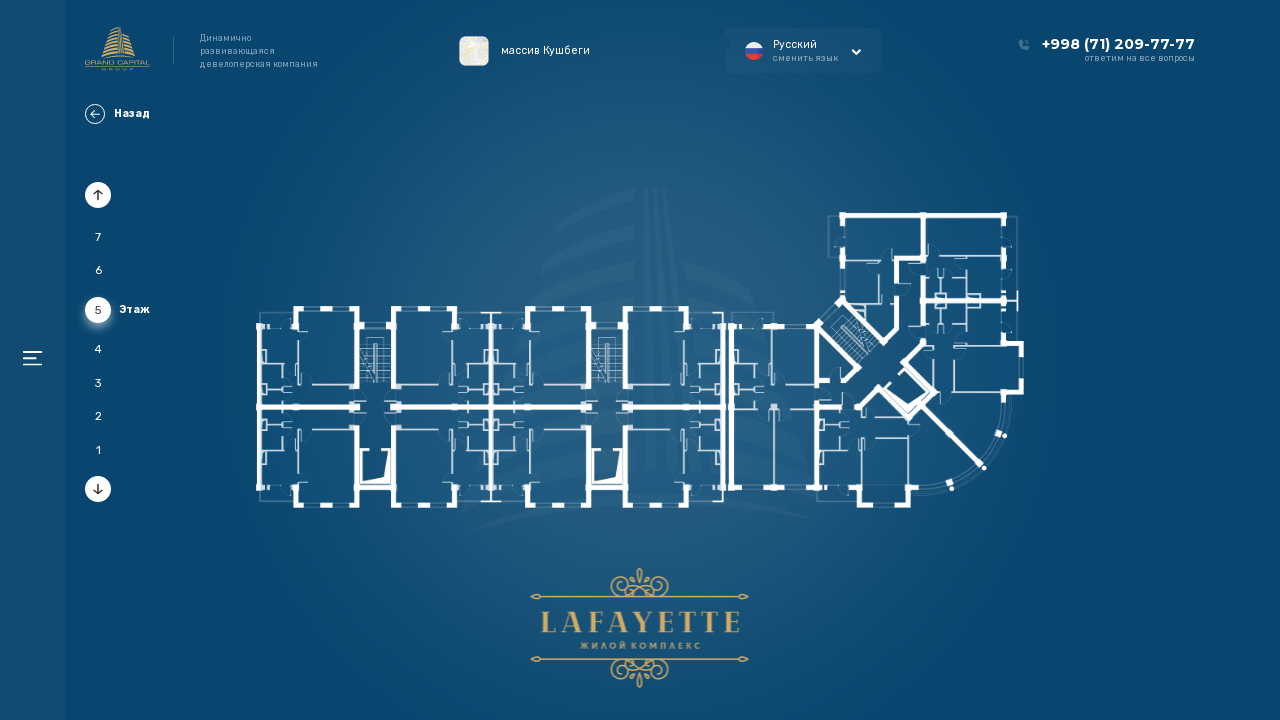

--- FILE ---
content_type: text/html; charset=UTF-8
request_url: https://gcgroup.uz/floorss/20
body_size: 7328
content:
<!DOCTYPE html>
<html lang="ru">
<head>
    <meta charset="UTF-8">
    <meta name="viewport" content="width=device-width, initial-scale=1, shrink-to-fit=no">
    <meta http-equiv="X-UA-Compatible" content="ie=edge">


            <title>Жилой комплекс «Lafayette» — Новостройки в Ташкенте</title>

        <meta name="description"
              content="«Lafayette» - Самый роскошный комплекс Ташкента! Инновационный дизайн жилого комплекса блока А воодушевляют нас на нечто большее... 135 счастливых семей смогут открыть для себя двери в счастливое будущее."/>
        <meta name="keywords"
              content="Lafayette, ипотека Lafayette, ipoteka Lafayette, кредит Lafayette, kredit Lafayette, акции Lafayette, aksiya Lafayette, скидка Lafayette, chegirma Lafayette, мансарда Lafayette, mansarda Lafayette, жк Lafayette, jk Lafayette, жылой комплекс Lafayette, Turar joy majmuasi Lafayette, однокомнатная квартира Lafayette, двухкомнатная квартира Lafayette, трехкомнатная квартира Lafayette, четырехкомнатная квартира Lafayette, пятикомнатная квартира Lafayette, Lafayette dan 1 xonalik uylar, Lafayette dan 2 xonalik uylar, Lafayette dan 3 xonalik uylar, Lafayette dan 4 xonalik uylar, Lafayette dan 5 xonalik uylar."/>
        
    <meta name="author" content="Grand Capital Group"/>
    <meta name="google-site-verification" content=""/>

    <link rel="apple-touch-icon" sizes="57x57" href="/favicons/apple-icon-57x57.png">
    <link rel="apple-touch-icon" sizes="60x60" href="/favicons/apple-icon-60x60.png">
    <link rel="apple-touch-icon" sizes="72x72" href="/favicons/apple-icon-72x72.png">
    <link rel="apple-touch-icon" sizes="76x76" href="/favicons/apple-icon-76x76.png">
    <link rel="apple-touch-icon" sizes="114x114" href="/favicons/apple-icon-114x114.png">
    <link rel="apple-touch-icon" sizes="120x120" href="/favicons/apple-icon-120x120.png">
    <link rel="apple-touch-icon" sizes="144x144" href="/favicons/apple-icon-144x144.png">
    <link rel="apple-touch-icon" sizes="152x152" href="/favicons/apple-icon-152x152.png">
    <link rel="apple-touch-icon" sizes="180x180" href="/favicons/apple-icon-180x180.png">
    <link rel="icon" type="image/png" sizes="192x192"  href="/favicons/android-icon-192x192.png">
    <link rel="icon" type="image/png" sizes="32x32" href="/favicons/favicon-32x32.png">
    <link rel="icon" type="image/png" sizes="96x96" href="/favicons/favicon-96x96.png">
    <link rel="icon" type="image/png" sizes="16x16" href="/favicons/favicon-16x16.png">
    <link rel="manifest" href="/favicons/manifest.json">
    <meta name="msapplication-TileColor" content="#ffffff">
    <meta name="msapplication-TileImage" content="/favicons/ms-icon-144x144.png">

    <link rel="preconnect" href="https://fonts.googleapis.com">
    <link rel="preconnect" href="https://fonts.gstatic.com" crossorigin>
    <link href="https://fonts.googleapis.com/css2?family=Montserrat:wght@400;700&family=Rubik:wght@400;700&display=swap"
          rel="stylesheet">
    <link rel="stylesheet" href="https://stackpath.bootstrapcdn.com/font-awesome/4.7.0/css/font-awesome.min.css">
    <link rel="stylesheet" href="/css/normalize.css">
    <link rel="stylesheet" href="/css/owl.carousel.css">
    <link rel="stylesheet" href="/css/animate.css">
    <link rel="stylesheet" href="/css/main.css">
    <style>
        .residence .submenu a {
            color: #f7f7f7;
        }
    </style>



    <!--Google Analytics-->
    <script>
        window.dataLayer = window.dataLayer || [];
        function gtag(){dataLayer.push(arguments);}
        gtag('js', new Date());

        gtag('config', 'G-55SJ2RFPFC');
    </script>
    <!--Google Analytics-->

    <script type="text/javascript" >
        (function(m,e,t,r,i,k,a){m[i]=m[i]||function(){(m[i].a=m[i].a||[]).push(arguments)};
            m[i].l=1*new Date();k=e.createElement(t),a=e.getElementsByTagName(t)[0],k.async=1,k.src=r,a.parentNode.insertBefore(k,a)})
        (window, document, "script", "https://mc.yandex.ru/metrika/tag.js", "ym");

        ym(85857765, "init", {
            clickmap:true,
            trackLinks:true,
            accurateTrackBounce:true,
            webvisor:true
        });
    </script>


</head>
<body class="lafayette">

<!-- У BODY КЛАСС МЕНЯЕТСЯ И ИЗ-ЗА ЭТОГО МЕНЯЕТСЯ КОНТЕНТ-->


<!-- <div class="preloader">
    <div class="preloader__content">
        <img src="/img/logo.svg" alt="Albatros" class="preloader__logo img-fluid">
    </div>
    <div class="preloader__load">
        <div class="preloader__percent">
            <span>0</span>%
        </div>
        <div class="preloader__loading"></div>
        <div class="preloader__loading-grey"></div>
    </div>
</div> -->


<div class="menu">
    <div class="data">
			<span class="menu-close">
				<svg width="24" height="24" viewBox="0 0 24 24" fill="none" xmlns="http://www.w3.org/2000/svg">
					<rect width="31.0403" height="2.599" rx="1"
                          transform="matrix(0.700705 -0.713451 0.700705 0.713451 0 22.1458)" fill="white"/>
					<rect width="31.0403" height="2.599" rx="1"
                          transform="matrix(-0.700705 -0.713451 -0.700705 0.713451 24 22.1458)" fill="white"/>
				</svg>
			</span>
        <ul class="nav-menu">
            <li class="nav-menu__item">
                <a href="/" class="nav-menu__link ">
                    Главная
                </a>
            </li>
            <li class="nav-menu__item">
                <a href="/about_company"
                   class="nav-menu__link ">
                    О компании
                </a>
            </li>
            <li class="nav-menu__item">
                <a href="/abouts"
                   class="nav-menu__link ">
                    Наши проекты <i class="fa fa-chevron-down"></i>
                </a>
                <ul class="submenu">
                                            <li>
                            <a href="/abouts/4">Mustaqillik Avenue</a>
                        </li>
                                            <li>
                            <a href="/abouts/3">Sergeli Avenue</a>
                        </li>
                                            <li>
                            <a href="/abouts/1">Residence</a>
                        </li>
                                            <li>
                            <a href="/abouts/2">Lafayette</a>
                        </li>
                                            <li>
                            <a href="/abouts/6">Palazzo</a>
                        </li>
                                            <li>
                            <a href="/abouts/8">Solaris Residential</a>
                        </li>
                                            <li>
                            <a href="/abouts/5">Moderno</a>
                        </li>
                                    </ul>
            </li>
            <li class="nav-menu__item">
                <a href="/reports"
                   class="nav-menu__link ">
                    Новости
                </a>
            </li>
            <li class="nav-menu__item">
                <a href="/contact"
                   class="nav-menu__link ">
                    Контакты
                </a>
            </li>
        </ul>
        <ul class="nav-menu__lang">
                            <li>
                    <a href="https://gcgroup.uz?ru">
                        <img src="/language/1634032459.png" alt="ico">
                        ru
                    </a>
                </li>
                            <li>
                    <a href="https://gcgroup.uz?en">
                        <img src="/language/1634032434.png" alt="ico">
                        en
                    </a>
                </li>
                            <li>
                    <a href="https://gcgroup.uz?uz">
                        <img src="/language/1634032467.png" alt="ico">
                        uz
                    </a>
                </li>
                    </ul>
        <div class="menu-logo">
            <a href="https://novastudio.uz/" target="_blank">
                <img src="/img/nova.svg" alt="Nova">
            </a>
        </div>
    </div>
</div>


<div class="feedback">
    <div class="feedback-content">
			<span class="feedback__close">
				<img src="/img/close.svg" alt="ico">
			</span>
        <div class="feedback-content__wrap">
            <h4 class="feedback__title">
                Заказать обратный звонок
            </h4>
            <p class="feedback__text">
                Оставьте ваши координаты и мы свяжемся с вами в ближайшее время
            </p>
            <form action="/message" class="feedback-form form" method="post">
                <input type="hidden" name="_token" value="sZVno9p29p1cfzaSmQTs7uuM2d4xrpMkIEWC1FfY">                <input type="text" hidden name="project" value="Lafayette" id="form__project">
                <input type="text" class="form__name" id="form__name" required="" placeholder="Ваше имя" name="name">
                <input type="tel" class="form__tel" id="form__tel" placeholder="Ваш телефон" maxlength="19" required=""
                       name="phone"
                       pattern="^[0-9-+\s()]*$" inputmode="text">
                <button type="submit" class="form__btn btn">
                    Отправить заявку
                </button>
            </form>
        </div>
        <div class="feedback-content__done">
            <div class="feedback__img">
                <img src="/img/done.svg" alt="ico">
            </div>
            <h4 class="feedback__title">
                Ваша заявка успешно отправлена
            </h4>
            <p class="feedback__text">
                Наши менеджеры обязательно свяжутся с Вами
                и ответят на все Ваши вопросы.
            </p>
            <a href="#" class="form__btn btn feedback__btn">
                На главную
            </a>
        </div>
    </div>
</div>

<div class="menu-panel">
		<span class="menu-open">
			<img src="/img/menu.svg" alt="menu">
		</span>
</div>


<header class="header">
    <div class="container">
        <div class="header-logo">
            <a href="/">
                <img src="/img/logo.svg" alt="Grand Capital" title="Grand Capital" class="header-logo__img">
            </a>
            <div class="header-logo__stick"></div>
            <p class="header-logo__text">
                Динамично развивающаяся девелоперская компания
            </p>
            <div class="header-logo__mobi">
                Grand capital group
            </div>
        </div>

        <div class="header-adress">
            <img src="/img/header-map.png" alt="map">
            <p>
                <strong>
                    массив Кушбеги
                </strong>
            </p>
        </div>
                <div class="header-lang">
            <img src="/language/1634032459.png" alt="lang">
            <p>
					<span>
						Русский
					</span>
                сменить язык
            </p>
            <i class="fa fa-chevron-down"></i>

            <div class="header-lang__list">
                                    <li>
                        <a href="#">
                            <img src="/language/1634032459.png" alt="lang">
                            <p>
								<span>
									Русский
								</span>
                            </p>
                        </a>
                    </li>
                                    <li>
                        <a href="#">
                            <img src="/language/1634032434.png" alt="lang">
                            <p>
								<span>
									English
								</span>
                            </p>
                        </a>
                    </li>
                                    <li>
                        <a href="#">
                            <img src="/language/1634032467.png" alt="lang">
                            <p>
								<span>
									Uzbek
								</span>
                            </p>
                        </a>
                    </li>
                            </div>
        </div>
        <div class="header-tel">
            <img src="/img/tel.svg" alt="ico">
            <p>
                <a href="tel:+998712097777">
                    <span>+998 (71) 209-77-77</span>
                </a>
                ответим на все вопросы
            </p>
        </div>

        <div class="header-mobi menu-open">
            <img src="/img/menu.svg" alt="ico">
        </div>
    </div>
</header>
<div class="floor round">
    <div class="container">
        <a href="/buildingss/4" class="house-back">
            <span><img src="/img/ArrowLeft.svg" alt="ico"></span>
            Назад
        </a>
        <div class="floor-list">
            <a href="21"
               class="floor-top">
                <svg width="24" height="24" viewBox="0 0 24 24" fill="none" xmlns="http://www.w3.org/2000/svg">
                    <path
                        d="M13 19L13 7.14L17.36 10.77C17.5642 10.9397 17.8275 11.0214 18.0919 10.997C18.3563 10.9726 18.6003 10.8442 18.77 10.64C18.9397 10.4358 19.0214 10.1725 18.997 9.90808C18.9726 9.64365 18.8442 9.39974 18.64 9.23L12.64 4.23C12.5923 4.19636 12.5421 4.16628 12.49 4.14C12.44 4.14 12.41 4.14 12.36 4.07C12.2453 4.02467 12.1233 4.00094 12 4C11.8767 4.00094 11.7547 4.02467 11.64 4.07C11.59 4.07 11.56 4.07 11.51 4.14C11.4579 4.16628 11.4077 4.19636 11.36 4.23L5.36 9.23C5.24712 9.32402 5.15634 9.44176 5.09412 9.57485C5.03189 9.70793 4.99976 9.85309 5 10C4.99954 10.2337 5.08092 10.4601 5.23 10.64C5.31395 10.7413 5.41705 10.825 5.5334 10.8863C5.64974 10.9477 5.77705 10.9855 5.90803 10.9975C6.039 11.0096 6.17108 10.9957 6.29668 10.9567C6.42228 10.9176 6.53895 10.8542 6.64 10.77L11 7.14L11 19C11 19.2652 11.1054 19.5196 11.2929 19.7071C11.4804 19.8946 11.7348 20 12 20C12.2652 20 12.5196 19.8946 12.7071 19.7071C12.8946 19.5196 13 19.2652 13 19Z"
                        fill="currentColor"/>
                </svg>
            </a>
            <ul>
                                                                                                <li>
                            <a href="/floorss/22" class="">
                                7<span>Этаж</span>
                            </a>
                        </li>
                                                                                                                    <li>
                            <a href="/floorss/21" class="">
                                6<span>Этаж</span>
                            </a>
                        </li>
                                                                                                                    <li>
                            <a href="/floorss/20" class=" current ">
                                5<span>Этаж</span>
                            </a>
                        </li>
                                                                                                                    <li>
                            <a href="/floorss/19" class="">
                                4<span>Этаж</span>
                            </a>
                        </li>
                                                                                                                    <li>
                            <a href="/floorss/18" class="">
                                3<span>Этаж</span>
                            </a>
                        </li>
                                                                                                                    <li>
                            <a href="/floorss/17" class="">
                                2<span>Этаж</span>
                            </a>
                        </li>
                                                                                                                    <li>
                            <a href="/floorss/16" class="">
                                1<span>Этаж</span>
                            </a>
                        </li>
                                                </ul>
            <a href="19"
               class="floor-bot">
                <svg width="24" height="24" viewBox="0 0 24 24" fill="none" xmlns="http://www.w3.org/2000/svg">
                    <path
                        d="M11 5L11 16.86L6.64 13.23C6.43578 13.0603 6.1725 12.9786 5.90808 13.003C5.64365 13.0274 5.39974 13.1558 5.23 13.36C5.06026 13.5642 4.9786 13.8275 5.00298 14.0919C5.02736 14.3563 5.15578 14.6003 5.36 14.77L11.36 19.77C11.4077 19.8036 11.4579 19.8337 11.51 19.86C11.56 19.86 11.59 19.86 11.64 19.93C11.7547 19.9753 11.8767 19.9991 12 20C12.1233 19.9991 12.2453 19.9753 12.36 19.93C12.41 19.93 12.44 19.93 12.49 19.86C12.5421 19.8337 12.5923 19.8036 12.64 19.77L18.64 14.77C18.7529 14.676 18.8437 14.5582 18.9059 14.4252C18.9681 14.2921 19.0002 14.1469 19 14C19.0005 13.7663 18.9191 13.5399 18.77 13.36C18.6861 13.2587 18.583 13.175 18.4666 13.1137C18.3503 13.0523 18.2229 13.0145 18.092 13.0025C17.961 12.9904 17.8289 13.0043 17.7033 13.0433C17.5777 13.0824 17.4611 13.1458 17.36 13.23L13 16.86L13 5C13 4.73478 12.8946 4.48043 12.7071 4.29289C12.5196 4.10536 12.2652 4 12 4C11.7348 4 11.4804 4.10536 11.2929 4.29289C11.1054 4.48043 11 4.73478 11 5Z"
                        fill="currentColor"/>
                </svg>
            </a>
        </div>
        <div class="house-logo">
            <img src="/about/5JV9cCTUqy.png" alt="Logo">
        </div>
        <div class="floor-info">
            <svg width="16" height="20" viewBox="0 0 16 20" fill="none" xmlns="http://www.w3.org/2000/svg">
                <path
                    d="M16 10C16 8.897 15.103 8 14 8H13V5C13 2.243 10.757 0 8 0C5.243 0 3 2.243 3 5V8H2C0.897 8 0 8.897 0 10V18C0 19.103 0.897 20 2 20H14C15.103 20 16 19.103 16 18V10ZM5 5C5 3.346 6.346 2 8 2C9.654 2 11 3.346 11 5V8H5V5Z"
                    fill="#31353B"/>
            </svg>
            <div class="floor-info__ent">
                <span>1</span> подъезд
            </div>
            <div class="floor-info__flat">
                <span>12</span> квартира
            </div>
            <div class="floor-info__room">
                <span>04</span> комнат
            </div>
            <div class="floor-info__square">
                <span>120</span> площадь
            </div>
        </div>

        <div class="floor-main">
            <div class="floor-main__img">
                <img src="/info_img/floor_plan/1632119290.png" alt="floor">
                <svg viewBox="0 0 1888 727" fill="none" xmlns="http://www.w3.org/2000/svg">
                    
                                                                                                                                        <a href="/flatss/704"
                                   id="floor-704">
                                    <path
                                        onmouseleave="mouseLeave()"
                                        onmouseenter="mouseEnter(704, '5', '140', '1', '45', 'request')"
                                        d="M1570.24 283.5L1544.24 308.5L1450.24 215V13H1635.24V105.5H1570.24V283.5Z" fill="currentColor" stroke="white"></path>
                                </a>
                                                                                                                                                                                                                                                                                                                                                                                                                                                                                                                                                                                                                                                                    
                                                                                                                                                                                            <a href=" javascript:void(0) "
                                   id="floor-705">
                                    <path
                                        onmouseleave="mouseLeave()"
                                        onmouseenter="mouseEnter(705, '5', '141', '1', '48', 'request')"
                                        d="M1649.24 210.5V14H1834.24V210.5H1649.24Z" fill="currentColor" stroke="white"></path>
                                </a>
                                                                                                                                                                                                                                                                                                                                                                                                                                                                                                                                                                                                                
                                                                                                                                                                                                                                                <a href="/flatss/706"
                                   id="floor-706">
                                    <path
                                        onmouseleave="mouseLeave()"
                                        onmouseenter="mouseEnter(706, '5', '142', '2', '78', 'request')"
                                        d="M1779.74 606.5L1646.74 473.5L1678.24 443L1604.24 369L1646.74 326.5V222H1832.24V328.5H1877.24V438H1832.24V444C1839.74 551 1790.24 601.5 1779.74 606.5Z" fill="currentColor" stroke="white"></path>
                                </a>
                                                                                                                                                                                                                                                                                                                                                                                                                                                                                                                                                            
                                                                                                                                                                                                                                                                                                    <a href=" javascript:void(0) "
                                   id="floor-707">
                                    <path
                                        onmouseleave="mouseLeave()"
                                        onmouseenter="mouseEnter(707, '5', '143', '2', '78', 'request')"
                                        d="M1387.24 670.5V486.5H1487.24L1532.74 441L1606.74 515L1637.74 484L1770.74 618C1716.74 670 1643.57 674.666 1613.74 670.5H1387.24Z" fill="currentColor" stroke="white"></path>
                                </a>
                                                                                                                                                                                                                                                                                                                                                                                                                                                                                                        
                                                                                    <a href="/flatss/708"
                                   id="floor-708">
                                    <path
                                        onmouseleave="mouseLeave()"
                                        onmouseenter="mouseEnter(708, '5', '144', '3', '90', 'request')"
                                        d="M1373.74 287H1177.24V669.5H1373.74V287Z" fill="currentColor" stroke="white"></path>
                                </a>
                                                                                                                                                                                                                                                                                                                                                                                                                                                                                                                                                                                                                                                                                                                        
                                                                                                                                                                                                                                                                                                                                                                                                                                                                <a href=" javascript:void(0) "
                                   id="floor-709">
                                    <path
                                        onmouseleave="mouseLeave()"
                                        onmouseenter="mouseEnter(709, '6', '171', '1', '56', 'request')"
                                        d="M1063.74 709.5H1144.74V485.5H914.24V715.5H1051.24V671.5H1063.74V709.5Z" fill="currentColor" stroke="white"></path>
                                </a>
                                                                                                                                                                                                                                                                                                                                            
                                                                                                                                                                                                                                                                                                                                                        <a href="/flatss/710"
                                   id="floor-710">
                                    <path
                                        onmouseleave="mouseLeave()"
                                        onmouseenter="mouseEnter(710, '6', '172', '1', '56', 'request')"
                                        d="M1063.74 250H1144.74V474H914.24V244H1051.24V288H1063.74V250Z" fill="currentColor" stroke="white"></path>
                                </a>
                                                                                                                                                                                                                                                                                                                                                                                                                                                    
                                                                                                                                                                                                                                                                                                                                                                                                                                                                                                                                                                        <a href="/flatss/711"
                                   id="floor-711">
                                    <path
                                        onmouseleave="mouseLeave()"
                                        onmouseenter="mouseEnter(711, '6', '173', '1', '56', 'request')"
                                        d="M661.24 250H580.24V474H810.74V244H673.74V288H661.24V250Z" fill="currentColor" stroke="white"></path>
                                </a>
                                                                                                                                                                                                                                    
                                                                                                                                                                                                                                                                                                                                                                                                                                                                                                                                                                                                                                                                                <a href="/flatss/712"
                                   id="floor-712">
                                    <path
                                        onmouseleave="mouseLeave()"
                                        onmouseenter="mouseEnter(712, '6', '174', '1', '56', 'request')"
                                        d="M661.24 709.5H580.24V485.5H810.74V715.5H673.74V671.5H661.24V709.5Z" fill="currentColor" stroke="white"></path>
                                </a>
                                                                                                                            
                                                                                                                                                                                                                                                                                                                                                                                                                                                                                                                    <a href="/flatss/713"
                                   id="floor-713">
                                    <path
                                        onmouseleave="mouseLeave()"
                                        onmouseenter="mouseEnter(713, '7', '199', '1', '56', 'request')"
                                        d="M492.74 708.5H573.74V484.5H343.24V714.5H480.24V670.5H492.74V708.5Z" fill="currentColor" stroke="white"></path>
                                </a>
                                                                                                                                                                                                                                                                                        
                                                                                                                                                                                                                                                                                                                                                                                                            <a href="/flatss/714"
                                   id="floor-714">
                                    <path
                                        onmouseleave="mouseLeave()"
                                        onmouseenter="mouseEnter(714, '7', '200', '1', '56', 'request')"
                                        d="M492.74 249H573.74V473H343.24V243H480.24V287H492.74V249Z" fill="currentColor" stroke="white"></path>
                                </a>
                                                                                                                                                                                                                                                                                                                                                                                                
                                                                                                                                                                                                                                                                                                                                                                                                                                                                                                                                                                                                                            <a href="/flatss/715"
                                   id="floor-715">
                                    <path
                                        onmouseleave="mouseLeave()"
                                        onmouseenter="mouseEnter(715, '7', '201', '1', '56', 'request')"
                                        d="M91.24 250H10.24V474H240.74V244H103.74V288H91.24V250Z" fill="currentColor" stroke="white"></path>
                                </a>
                                                                                                                                                                                
                                                                                                                                                                                                                                                                                                                                                                                                                                                                                                                                                                                                                                                                                                                                    <a href="/flatss/716"
                                   id="floor-716">
                                    <path
                                        onmouseleave="mouseLeave()"
                                        onmouseenter="mouseEnter(716, '7', '202', '1', '56', 'sign_in')"
                                        d="M91.24 709.5H10.24V485.5H240.74V715.5H103.74V671.5H91.24V709.5Z" fill="currentColor" stroke="white"></path>
                                </a>
                                                                                        </svg>
            </div>
        </div>
    </div>
</div>
<script src="/js/jquery-3.4.1.min.js"></script>
<script src="/js/jquery.inputmask.min.js"></script>
<script src="https://cdnjs.cloudflare.com/ajax/libs/gsap/3.4.2/gsap.min.js"></script>
<script src="/js/owl.carousel.js"></script>
<script src="/js/wow.min.js"></script>
<script src="/js/main.js"></script>
<script>
    let mouseLeave

    if ($(window).width() > 768) {
        mouseLeave = () => {
            $(".floor-info").css('visibility', 'hidden');
            $(".floor-info").removeClass('floor-info__reserved');
        }
    }

    let mouseEnter = function (id, ent, flat, room, square, reserved) {
        let left = $(`#floor-${id}`).offset().left
        let top = $(`#floor-${id}`).offset().top
        $('.floor-info__ent span').text(ent)
        $('.floor-info__flat span').text(flat)
        $('.floor-info__room span').text(room)
        $('.floor-info__square span').text(square)
        $('.floor-info').css('top', `${top}px`)
        $('.floor-info').css('left', `${left}px`)
        $(".floor-info").css('visibility', 'visible');
        if (reserved === 'on') {
            $(".floor-info").addClass('floor-info__reserved');
        }
    }
</script>
</body>
</html>


--- FILE ---
content_type: text/css
request_url: https://gcgroup.uz/css/main.css
body_size: 15485
content:
:root {
    font-size: 30px;
  }
  ul,
  li {
    margin: 0;
    padding: 0;
    display: block;
  }
  a {
    -webkit-transition: .3s all;
    transition: .3s all;
    outline: none;
    text-decoration: none;
  }
  a:hover {
    text-decoration: none;
  }
  h1,
  h2,
  h3,
  h4,
  h5,
  p {
    margin: 0;
  }
  body {
    font-family: 'Rubik', sans-serif;
    font-weight: 400;
    font-size: 0.9rem;
    background: #004b50;
    color: #fff;
    overflow-x: hidden;
  }
  .tel-popup {
    width: 3rem;
    height: 3rem;
    display: -webkit-box;
    display: -ms-flexbox;
    display: flex;
    -webkit-box-pack: center;
        -ms-flex-pack: center;
            justify-content: center;
    -webkit-box-align: center;
        -ms-flex-align: center;
            align-items: center;
    position: fixed;
    bottom: 50vh;
    right: 9.5rem;
    background: #004b50;
    z-index: 10;
    cursor: pointer;
    border-radius: 50%;
    -webkit-animation: pulse-green 2s infinite;
            animation: pulse-green 2s infinite;
    -webkit-box-shadow: 0 0 0 0 rgba(255, 255, 255, 0.3);
            box-shadow: 0 0 0 0 rgba(255, 255, 255, 0.3);
  }
  .tel-popup img {
    width: 1.5rem;
    height: 1.5rem;
  }
  @-webkit-keyframes pulse-green {
    0% {
      -webkit-transform: scale(0.95);
              transform: scale(0.95);
      -webkit-box-shadow: 0 0 0 0 rgba(255, 255, 255, 0.3);
              box-shadow: 0 0 0 0 rgba(255, 255, 255, 0.3);
    }
    70% {
      -webkit-transform: scale(1);
              transform: scale(1);
      -webkit-box-shadow: 0 0 0 1rem rgba(255, 121, 63, 0);
              box-shadow: 0 0 0 1rem rgba(255, 121, 63, 0);
    }
    100% {
      -webkit-transform: scale(0.95);
              transform: scale(0.95);
      -webkit-box-shadow: 0 0 0 0 rgba(255, 121, 63, 0);
              box-shadow: 0 0 0 0 rgba(255, 121, 63, 0);
    }
  }
  @keyframes pulse-green {
    0% {
      -webkit-transform: scale(0.95);
              transform: scale(0.95);
      -webkit-box-shadow: 0 0 0 0 rgba(255, 255, 255, 0.3);
              box-shadow: 0 0 0 0 rgba(255, 255, 255, 0.3);
    }
    70% {
      -webkit-transform: scale(1);
              transform: scale(1);
      -webkit-box-shadow: 0 0 0 1rem rgba(255, 121, 63, 0);
              box-shadow: 0 0 0 1rem rgba(255, 121, 63, 0);
    }
    100% {
      -webkit-transform: scale(0.95);
              transform: scale(0.95);
      -webkit-box-shadow: 0 0 0 0 rgba(255, 121, 63, 0);
              box-shadow: 0 0 0 0 rgba(255, 121, 63, 0);
    }
  }
  @-webkit-keyframes pulse-yellow {
    0% {
      -webkit-transform: scale(0.95);
              transform: scale(0.95);
      -webkit-box-shadow: 0 0 0 0 rgba(209, 171, 102, 0.3);
              box-shadow: 0 0 0 0 rgba(209, 171, 102, 0.3);
    }
    70% {
      -webkit-transform: scale(1);
              transform: scale(1);
      -webkit-box-shadow: 0 0 0 0.7rem rgba(255, 121, 63, 0);
              box-shadow: 0 0 0 0.7rem rgba(255, 121, 63, 0);
    }
    100% {
      -webkit-transform: scale(0.95);
              transform: scale(0.95);
      -webkit-box-shadow: 0 0 0 0 rgba(255, 121, 63, 0);
              box-shadow: 0 0 0 0 rgba(255, 121, 63, 0);
    }
  }
  @keyframes pulse-yellow {
    0% {
      -webkit-transform: scale(0.95);
              transform: scale(0.95);
      -webkit-box-shadow: 0 0 0 0 rgba(209, 171, 102, 0.3);
              box-shadow: 0 0 0 0 rgba(209, 171, 102, 0.3);
    }
    70% {
      -webkit-transform: scale(1);
              transform: scale(1);
      -webkit-box-shadow: 0 0 0 0.7rem rgba(255, 121, 63, 0);
              box-shadow: 0 0 0 0.7rem rgba(255, 121, 63, 0);
    }
    100% {
      -webkit-transform: scale(0.95);
              transform: scale(0.95);
      -webkit-box-shadow: 0 0 0 0 rgba(255, 121, 63, 0);
              box-shadow: 0 0 0 0 rgba(255, 121, 63, 0);
    }
  }
  .btn {
    display: -webkit-inline-box;
    display: -ms-inline-flexbox;
    display: inline-flex;
    -webkit-box-pack: center;
        -ms-flex-pack: center;
            justify-content: center;
    -webkit-box-align: center;
        -ms-flex-align: center;
            align-items: center;
    width: 13.1rem;
    height: 3rem;
    border-radius: .4rem;
    color: #fff;
    background: #d1ab66;
    font-family: 'Montserrat', sans-serif;
    font-size: 0.7rem;
  }
  .btn svg {
    width: 0.65rem;
    margin-left: 0.5rem;
  }
  .btn:hover {
    background: #fff;
    color: #09383C;
  }
  .dot-before::before {
    content: '';
    height: 0.45rem;
    width: 0.45rem;
    border-radius: 50%;
    background: #d1ab66;
    position: absolute;
    left: -0.5rem;
    -webkit-box-shadow: 0 0 0 0rem rgba(209, 171, 102, 0.3);
            box-shadow: 0 0 0 0rem rgba(209, 171, 102, 0.3);
    -webkit-animation: pulse-yellow 2s infinite;
            animation: pulse-yellow 2s infinite;
  }
  button {
    border: none;
    -webkit-transition: .4s all;
    transition: .4s all;
  }
  .section__title {
    font-family: 'Montserrat', sans-serif;
    font-size: 2.1rem;
    font-weight: 700;
  }
  .section__text {
    font-size: .8rem;
    line-height: 200%;
  }
  .section__text strong {
    color: #d1ab66;
  }
  .arrow span {
    width: 3rem;
    height: 3rem;
    display: -webkit-inline-box;
    display: -ms-inline-flexbox;
    display: inline-flex;
    -webkit-box-pack: center;
        -ms-flex-pack: center;
            justify-content: center;
    -webkit-box-align: center;
        -ms-flex-align: center;
            align-items: center;
    cursor: pointer;
    background: #09383c;
    border-radius: .5rem;
    -webkit-user-select: none;
       -moz-user-select: none;
        -ms-user-select: none;
            user-select: none;
  }
  .arrow span img {
    width: 1.5rem;
  }
  .arrow span:hover {
    background: #d1ab66;
  }
  .arrow__left {
    margin-right: .75rem;
  }
  .zoom-open {
    position: absolute;
    top: 50%;
    left: 50%;
    -webkit-transform: translate(-50%, -50%);
            transform: translate(-50%, -50%);
    width: 2.5rem !important;
    cursor: pointer;
    z-index: 5;
    opacity: 0 !important;
  }
  .zoom-image-popup {
    position: fixed;
    top: 0;
    left: 0;
    width: 100%;
    height: 100%;
    background: rgba(0, 0, 0, 0.67);
    z-index: 9999;
    display: none;
  }
  .zoom-image-popup svg {
    position: absolute;
    right: 5rem;
    top: 2rem;
    cursor: pointer;
    width: 1.5rem;
    height: 1.5rem;
  }
  .zoom-image-popup svg path {
    fill: #fff;
  }
  .zoom-image-popup img {
    position: absolute;
    top: 50%;
    left: 50%;
    -webkit-transform: translate(-50%, -50%);
            transform: translate(-50%, -50%);
    width: 70vw;
    height: 80vh;
    -o-object-fit: contain;
       object-fit: contain;
  }
  .preloader {
    background: #004b50 url(../img/pattern.svg) bottom right no-repeat;
    background-size: 30%;
    height: 100%;
    width: 100%;
    position: fixed;
    top: 0;
    left: 0;
    z-index: 9999999;
  }
  .preloader__logo {
    width: 20rem;
  }
  .preloader::after {
    content: none !important;
  }
  .preloader__content {
    position: absolute;
    top: 50%;
    left: 50%;
    -webkit-transform: translate(-50%, -50%);
            transform: translate(-50%, -50%);
  }
  .preloader__percent {
    color: #d1ab66;
    font-size: 2.9rem;
    position: absolute;
    bottom: 2rem;
    right: 2rem;
  }
  .preloader #path1,
  .preloader #path2,
  .preloader #path3,
  .preloader #path4,
  .preloader #path5,
  .preloader #path6,
  .preloader #path7,
  .preloader #path8,
  .preloader #path9,
  .preloader #path10,
  .preloader #path11,
  .preloader #path12,
  .preloader #path13,
  .preloader #path14,
  .preloader #path15,
  .preloader #path16,
  .preloader #path17,
  .preloader #path18 {
    display: none;
  }
  .preloader .path-name {
    opacity: 0;
    -webkit-transition: 1.4s all;
    transition: 1.4s all;
  }
  @-webkit-keyframes logoOpacity {
    0% {
      opacity: 0;
    }
    66% {
      opacity: 0;
    }
    100% {
      opacity: 1;
    }
  }
  @keyframes logoOpacity {
    0% {
      opacity: 0;
    }
    66% {
      opacity: 0;
    }
    100% {
      opacity: 1;
    }
  }
  .menu {
    position: fixed;
    z-index: 9999999;
    top: 0;
    left: 0;
    width: 33vw;
    height: 100%;
    overflow: hidden;
    background: rgba(0, 75, 80, 0.6);
    -webkit-backdrop-filter: blur(100px);
            backdrop-filter: blur(100px);
    -webkit-transition: 0.4s all ease-in-out;
    transition: 0.4s all ease-in-out;
    -webkit-transform: translateX(-100%);
            transform: translateX(-100%);
  }
  .menu-close {
    position: absolute;
    top: 50%;
    -webkit-transform: translateY(-50%);
            transform: translateY(-50%);
    left: 2.2rem;
  }
  .menu-close svg {
    width: 1.2rem;
    cursor: pointer;
  }
  .menu .data {
    position: relative;
    height: 100vh;
    z-index: 999;
    opacity: 0;
    -webkit-transition: .4s all;
    transition: .4s all;
  }
  .menu .nav-menu {
    position: absolute;
    top: 50%;
    left: 17vh;
    -webkit-transform: translateY(-50%);
            transform: translateY(-50%);
  }
  .menu .nav-menu > .header-tel {
    display: none;
  }
  .menu .nav-menu__item {
    margin-bottom: 1rem;
  }
  .menu .nav-menu__link {
    font-size: 1.6rem;
    color: #FFFFFF;
    font-family: 'Montserrat', sans-serif;
    font-weight: 700;
  }
  .menu .nav-menu__link svg {
    display: none;
  }
  .menu .nav-menu__link:hover {
    color: #d1ab66;
  }
  .menu .nav-menu__link-current {
    color: #d1ab66;
  }
  .menu .nav-menu__lang {
    display: none;
  }
  .menu .submenu {
    padding-left: 1rem;
    margin: 1rem 0 1.5rem;
  }
  .menu .submenu li {
    margin-bottom: 0.6rem;
  }
  .menu .submenu a {
    font-size: 0.9rem;
    color: #B7B7B7;
  }
  .menu .submenu .current {
    color: #d1ab66;
  }
  .menu-logo {
    position: absolute;
    left: 16vh;
    bottom: 7vh;
    width: 6.4rem;
  }
  .menu-panel {
    position: fixed;
    z-index: 30;
    left: 0;
    top: 0;
    height: 100%;
    width: 5rem;
    background: rgba(255, 255, 255, 0.03);
    -webkit-backdrop-filter: blur(20px);
            backdrop-filter: blur(20px);
    display: -webkit-box;
    display: -ms-flexbox;
    display: flex;
    -webkit-box-pack: center;
        -ms-flex-pack: center;
            justify-content: center;
    -webkit-box-align: center;
        -ms-flex-align: center;
            align-items: center;
  }
  .menu-open {
    cursor: pointer;
  }
  .menu-open img {
    width: 1.5rem;
  }
  .follow {
    display: -webkit-box;
    display: -ms-flexbox;
    display: flex;
  }
  .follow__item {
    margin-left: 1.5rem;
  }
  .follow__item svg {
    width: 1.1rem;
  }
  .follow__item svg path {
    fill: #A3A3A3;
  }
  .follow__item svg:hover path {
    fill: #d1ab66;
  }
  .feedback {
    background: rgba(46, 52, 55, 0.6);
    -webkit-backdrop-filter: blur(10px);
            backdrop-filter: blur(10px);
    top: 0;
    left: 0;
    width: 100%;
    height: 100%;
    z-index: 999;
    position: fixed;
    display: none;
  }
  .feedback-content {
    position: absolute;
    top: 50%;
    left: 50%;
    -webkit-transform: translate(-50%, -50%);
            transform: translate(-50%, -50%);
    background: #004b50;
    -webkit-box-shadow: 0px 100px 80px rgba(0, 0, 0, 0.07), 0px 72.7344px 53.9219px rgba(0, 0, 0, 0.0566562), 0px 50.625px 34.875px rgba(0, 0, 0, 0.04725), 0px 33.2031px 21.6406px rgba(0, 0, 0, 0.0404687), 0px 20px 13px rgba(0, 0, 0, 0.035), 0px 10.5469px 7.73438px rgba(0, 0, 0, 0.0295312), 0px 4.375px 4.625px rgba(0, 0, 0, 0.02275), 0px 1.01562px 2.45312px rgba(0, 0, 0, 0.0133437);
            box-shadow: 0px 100px 80px rgba(0, 0, 0, 0.07), 0px 72.7344px 53.9219px rgba(0, 0, 0, 0.0566562), 0px 50.625px 34.875px rgba(0, 0, 0, 0.04725), 0px 33.2031px 21.6406px rgba(0, 0, 0, 0.0404687), 0px 20px 13px rgba(0, 0, 0, 0.035), 0px 10.5469px 7.73438px rgba(0, 0, 0, 0.0295312), 0px 4.375px 4.625px rgba(0, 0, 0, 0.02275), 0px 1.01562px 2.45312px rgba(0, 0, 0, 0.0133437);
    border-radius: 1rem;
    padding: 3rem 2.3rem 3.4rem;
    max-width: 24.5rem;
    text-align: center;
    color: #fff;
  }
  .feedback-content__done {
    display: none;
  }
  .feedback__close {
    position: absolute;
    right: -1.2rem;
    top: -1.2rem;
    cursor: pointer;
  }
  .choose-carousel-main .choose-carousel__item {
      min-height: 21rem;
  }
  .feedback__close img {
    width: 1.5rem;
  }
  .feedback__title {
    margin-bottom: 1rem;
    font-size: 1.8rem;
    line-height: 100%;
  }
  .feedback__text {
    font-size: 0.8rem;
    margin-bottom: 1.5rem;
  }
  .feedback__img {
    text-align: center;
    margin-bottom: 1.4rem;
  }
  .feedback__img img {
    width: 4rem;
  }
  .feedback .form input {
    width: 100%;
    border: none;
    border-bottom: 0.1rem solid #518184;
    outline: none;
    text-align: center;
    padding: 1rem;
    font-size: 1.8rem;
    background: transparent;
  }
  .feedback .form input::-webkit-input-placeholder {
    color: #518184;
  }
  .feedback .form input:-ms-input-placeholder {
    color: #518184;
  }
  .feedback .form input::-ms-input-placeholder {
    color: #518184;
  }
  .feedback .form input::placeholder {
    color: #518184;
  }
  .feedback .form input:focus {
    border-color: #d1ab66;
  }
  .feedback .form__btn {
    width: 100%;
    height: 3.5rem;
    font-size: 1.1rem;
    border-radius: .5rem;
    color: #2E3437;
    background: #FFF;
    -webkit-transition: .4s all;
    transition: .4s all;
    border: 1px solid #fff;
    margin-top: 1.5rem;
  }
  .feedback .form__btn:hover {
    background: #004b50;
    color: #fff;
  }
  .header {
    padding: 2rem 0;
    color: rgba(255, 255, 255, 0.52);
    position: absolute;
    width: 100%;
    top: 0;
    left: 0;
    z-index: 10;
  }
  .header-mobi {
    display: none;
  }
  .header .container {
    display: -webkit-box;
    display: -ms-flexbox;
    display: flex;
    -webkit-box-pack: justify;
        -ms-flex-pack: justify;
            justify-content: space-between;
    -webkit-box-align: center;
        -ms-flex-align: center;
            align-items: center;
  }
  .header-wrap {
    display: -webkit-box;
    display: -ms-flexbox;
    display: flex;
    -webkit-box-align: center;
        -ms-flex-align: center;
            align-items: center;
  }
  .header-wrap .header-tel {
    margin-left: 3.5rem;
  }
  .header-menu {
    cursor: pointer;
    -webkit-transition: .3s all;
    transition: .3s all;
  }
  .header-menu:hover {
    opacity: .7;
  }
  .header-logo {
    display: -webkit-box;
    display: -ms-flexbox;
    display: flex;
    -webkit-box-pack: center;
        -ms-flex-pack: center;
            justify-content: center;
    -webkit-box-align: center;
        -ms-flex-align: center;
            align-items: center;
  }
  .header-logo__img {
    width: 5rem;
    margin-right: 1.75rem;
    color: #d1ab66;
  }
  .header-logo__stick {
    height: 2.25rem;
    width: 1px;
    background: rgba(255, 255, 255, 0.17);
    margin-right: 2rem;
  }
  .header-logo__text {
    font-size: .7rem;
    line-height: 143%;
    width: 9.5rem;
  }
  .header-logo__mobi {
    display: none;
  }
  .header-adress {
    display: -webkit-box;
    display: -ms-flexbox;
    display: flex;
    -webkit-box-pack: center;
        -ms-flex-pack: center;
            justify-content: center;
    -webkit-box-align: center;
        -ms-flex-align: center;
            align-items: center;
  }
  .header-adress img {
    height: 2.3rem;
    margin-right: 0.9rem;
  }
  .header-adress p {
    font-size: .7rem;
    line-height: 143%;
    max-width: 8rem;
  }
  .header-adress p strong {
    display: block;
    color: #fff;
    font-size: 0.8rem;
    font-weight: 400;
  }
  .header-percent {
    display: -webkit-box;
    display: -ms-flexbox;
    display: flex;
    -webkit-box-pack: center;
        -ms-flex-pack: center;
            justify-content: center;
    -webkit-box-align: center;
        -ms-flex-align: center;
            align-items: center;
    position: relative;
  }
  .header-percent p {
    font-size: .7rem;
    line-height: 143%;
  }
  .header-percent p span {
    display: block;
    color: #d1ab66;
    font-size: 0.8rem;
  }
  .header-percent__indicator {
    width: 2.8rem;
    height: 2.8rem;
    -webkit-transform: rotate(-90deg);
            transform: rotate(-90deg);
    fill: none;
    stroke: #d1ab66;
    stroke-width: 5;
    stroke-linecap: round;
    stroke-dasharray: 0 99;
    margin-right: 1.3rem;
  }
  .header-percent__indicator svg {
    -webkit-transition: all 0.5s ease-in-out;
    transition: all 0.5s ease-in-out;
  }
  .header-percent__info {
    position: absolute;
    top: 0;
    left: 0;
    width: 2.8rem;
    height: 2.8rem;
    display: -webkit-box;
    display: -ms-flexbox;
    display: flex;
    -webkit-box-pack: center;
        -ms-flex-pack: center;
            justify-content: center;
    -webkit-box-align: center;
        -ms-flex-align: center;
            align-items: center;
    font-size: 0.7rem;
    color: #fff;
  }
  .header-percent__info svg {
    position: absolute;
    top: 0;
    left: 0;
    width: 2.8rem;
    height: 2.8rem;
    stroke-width: 5;
    stroke: rgba(255, 255, 255, 0.13);
    fill: none;
  }
  .header-lang {
    display: -webkit-box;
    display: -ms-flexbox;
    display: flex;
    -webkit-box-pack: center;
        -ms-flex-pack: center;
            justify-content: center;
    -webkit-box-align: center;
        -ms-flex-align: center;
            align-items: center;
    cursor: pointer;
    padding: 0.9rem 1.5rem;
    background: url('../img/rec-lang.svg') center center no-repeat;
    background-size: contain;
    position: relative;
  }
  .header-lang img {
    margin-right: .8rem;
    height: 1.4rem;
  }
  .header-lang p {
    font-size: .7rem;
    line-height: 143%;
    margin-right: 1rem;
  }
  .header-lang p span {
    display: block;
    color: #fff;
    font-size: 0.8rem;
  }
  .header-lang .fa {
    font-size: 0.8rem;
    color: #fff;
    -webkit-transition: .3s all;
    transition: .3s all;
  }
  .header-lang .fa-active {
    -webkit-transform: rotate(180deg);
            transform: rotate(180deg);
  }
  .header-lang__list {
    position: absolute;
    top: 90%;
    left: 0;
    width: 100%;
    border-radius: .3rem;
    background: rgba(255, 255, 255, 0.03);
    -webkit-backdrop-filter: blur(100px);
            backdrop-filter: blur(100px);
    display: none;
    padding: .5rem 0;
    -webkit-user-select: none;
       -moz-user-select: none;
        -ms-user-select: none;
            user-select: none;
  }
  .header-lang__list a {
    display: -webkit-box;
    display: -ms-flexbox;
    display: flex;
    -webkit-box-align: center;
        -ms-flex-align: center;
            align-items: center;
    padding: 0.4rem 0;
    padding-left: 1.5rem;
  }
  .header-tel {
    display: -webkit-box;
    display: -ms-flexbox;
    display: flex;
    -webkit-box-align: start;
        -ms-flex-align: start;
            align-items: flex-start;
  }
  .header-tel img,
  .header-tel svg {
    height: 1.1rem;
    margin-right: .85rem;
  }
  .header-tel p {
    font-size: .7rem;
    line-height: 143%;
    text-align: right;
  }
  .header-tel p span {
    display: block;
    color: #fff;
    font-size: 1.1rem;
    font-family: 'Montserrat', sans-serif;
    font-weight: 700;
  }
  .header-white {
    color: #7D7467;
  }
  .header-white .header-adress p strong,
  .header-white .header-lang p span,
  .header-white .header-lang .fa,
  .header-white .header-tel p span,
  .header-white .header-percent__info {
    color: #7D7467;
  }
  .main {
    height: 100vh;
    position: relative;
    overflow: hidden;
  }
  .main::after {
    position: absolute;
    width: 100%;
    height: 7rem;
    bottom: 0;
    left: 0;
    background: #004b50;
    z-index: 0;
    content: '';
  }
  .main::before {
    position: absolute;
    width: 100%;
    height: 100%;
    top: 0;
    left: 0;
    background: linear-gradient(163.98deg, #1c1e22 6.27%, rgba(0, 0, 0, 0) 62.39%), linear-gradient(83.93deg, rgba(13, 13, 13, 0.53) 1.92%, rgba(0, 0, 0, 0) 67.89%), linear-gradient(0deg, rgba(22, 25, 34, 0.3), rgba(22, 25, 34, 0.3));
    z-index: 0;
    content: '';
  }
  .main__bg {
    width: 100%;
    height: 100%;
    top: 0;
    left: 0;
    position: absolute;
    -o-object-fit: cover;
       object-fit: cover;
    pointer-events: none;
    z-index: -1;
    -webkit-animation: scale 40s linear infinite;
            animation: scale 40s linear infinite;
  }
  .main .owl-dots {
    left: -14.5rem;
    display: -webkit-box;
    display: -ms-flexbox;
    display: flex;
    -webkit-box-orient: vertical;
    -webkit-box-direction: normal;
        -ms-flex-direction: column;
            flex-direction: column;
    z-index: 10;
    top: -40vh;
    position: absolute;
  }
  .main .owl-dots .owl-dot {
    border: 1px solid rgba(255, 255, 255, 0.18);
    border-radius: 50%;
    height: 0.7rem;
    width: 0.7rem;
    margin: 0.45rem 0;
    cursor: pointer;
  }
  .main .owl-dots .active {
    background: #fff;
    border-color: #fff;
    -webkit-box-shadow: 0px 0px 11px #CCAD7C;
            box-shadow: 0px 0px 11px #CCAD7C;
  }
  .main-arrow {
    position: absolute;
    bottom: 5.5rem;
    z-index: 10;
  }
  .main-arrow span {
    background: rgba(255, 255, 255, 0.2);
    -webkit-backdrop-filter: blur(15px);
            backdrop-filter: blur(15px);
  }
  .main-arrow span:hover {
    border-color: #09383C;
    background: #09383c;
  }
  .main-arrow__left {
    margin-right: 1.5rem;
  }
  .main-next {
    display: -webkit-inline-box;
    display: -ms-inline-flexbox;
    display: inline-flex;
    -webkit-box-orient: vertical;
    -webkit-box-direction: normal;
        -ms-flex-direction: column;
            flex-direction: column;
    -webkit-box-align: center;
        -ms-flex-align: center;
            align-items: center;
    position: absolute;
    left: -2.1rem;
    bottom: 12vh;
    color: #fff;
    z-index: 10;
  }
  .main-next p {
    font-size: 0.7rem;
    opacity: 0.4;
    -webkit-transform: rotate(-90deg);
            transform: rotate(-90deg);
    margin-bottom: 3rem;
  }
  .main-next img {
    height: 1.6rem;
    width: 1.6rem;
  }
  .main-next span {
    margin-top: 1.25rem;
    height: 2.7rem;
    width: 1px;
    background: rgba(255, 255, 255, 0.3);
  }
  .main-desc {
    padding: 1.1rem 1.5rem;
    width: 11rem;
    background: url(../img/rec-main.png) center center no-repeat;
    background-size: contain;
    position: static;
    opacity: 0;
    -webkit-transition: .4s all;
    transition: .4s all;
  }
  .main-desc__wrap {
    position: absolute;
  }
  .main-desc__dot {
    position: relative;
    height: 100%;
  }
  .main-desc__dot::before {
    top: 2.3rem;
  }
  .main-desc img {
    height: 1.6rem;
  }
  .main-desc p {
    font-size: .7rem;
    line-height: 143%;
    color: rgba(52, 52, 52, 0.5);
  }
  .main-desc p span {
    display: block;
    color: #343434;
    font-size: 0.9rem;
    margin: 0.3rem 0 0.1rem;
    font-family: 'Montserrat', sans-serif;
    font-weight: 700;
  }
  .main-desc__center {
    right: 25vw;
    bottom: 35vh;
  }
  .main-desc__right {
    right: 10vw;
    top: 40vh;
  }
  .main .container {
    height: 100%;
    display: -webkit-box;
    display: -ms-flexbox;
    display: flex;
    -webkit-box-orient: vertical;
    -webkit-box-direction: normal;
        -ms-flex-direction: column;
            flex-direction: column;
    -webkit-box-pack: center;
        -ms-flex-pack: center;
            justify-content: center;
    position: relative;
    z-index: 1;
    padding-bottom: 10vh;
    padding-left: 4.2rem;
  }
  .main-subtitle {
    font-size: 0.9rem;
    font-family: 'Montserrat', sans-serif;
    color: #d1ab66;
    text-transform: uppercase;
    margin-bottom: 1rem;
  }
  .main__title {
    font-size: 2.9rem;
    color: #fff;
    line-height: 100%;
    margin-bottom: 1.7rem;
  }
  .main__title span {
    -webkit-transition: .4s all;
    transition: .4s all;
  }
  .main__text {
    max-width: 34rem;
    color: #fff;
    font-size: 0.9rem;
    line-height: 189%;
    margin-bottom: 1.8rem;
    -webkit-transition: .5s all;
    transition: .5s all;
  }
  .main-carousel {
    position: absolute;
    bottom: 3rem;
    right: 0;
    width: 75.5vw;
  }
  .main-carousel__item {
    width: 15rem;
    height: 10rem;
    border-radius: 1rem;
    overflow: hidden;
    position: relative;
    margin-right: 1.5rem;
    display: -webkit-box;
    display: -ms-flexbox;
    display: flex;
    -webkit-box-pack: center;
        -ms-flex-pack: center;
            justify-content: center;
    -webkit-box-align: center;
        -ms-flex-align: center;
            align-items: center;
  }
  .main-carousel__item::after {
    position: absolute;
    left: 0;
    top: 0;
    width: 100%;
    height: 100%;
    background: rgba(46, 52, 55, 0.4);
    -webkit-backdrop-filter: blur(10px);
            backdrop-filter: blur(10px);
    z-index: 0;
    content: '';
    border-radius: 1rem;
  }
  .main-carousel__item-active::after {
    -webkit-backdrop-filter: none;
            backdrop-filter: none;
  }
  .main-carousel__item-active::before {
    position: absolute;
    content: '';
    width: .75rem;
    height: .75rem;
    top: 0.75rem;
    right: 0.75rem;
    background: #d1ab66;
    border-radius: 50%;
    z-index: 5;
  }
  .main-carousel__item-active .main-carousel__timeline {
    position: absolute;
    bottom: 0;
    width: 85%;
    left: 7.5%;
    z-index: 5;
    background: #fff;
    height: 0.15rem;
  }
  .main-carousel__item-active .main-carousel__timeline span {
    background: #d1ab66;
    height: .15rem;
    display: inline-block;
    position: absolute;
    left: 0;
    top: 0;
    -webkit-animation: navFill 3s linear;
            animation: navFill 3s linear;
    width: 100%;
  }
  .main-carousel__bg {
    width: 100%;
    height: 100%;
    -o-object-fit: cover;
       object-fit: cover;
    position: absolute;
    left: 0;
    top: 0;
  }
  .main-carousel__logo {
    z-index: 1;
    height: 80%;
    width: 60%;
    display: -webkit-box;
    display: -ms-flexbox;
    display: flex;
    -webkit-box-pack: center;
        -ms-flex-pack: center;
            justify-content: center;
    -webkit-box-align: center;
        -ms-flex-align: center;
            align-items: center;
  }
  .main-carousel__logo img {
    height: 100%;
    -o-object-fit: contain;
       object-fit: contain;
  }
  .main-carousel__title {
    display: none;
  }
  .main-carousel__text {
    display: none;
  }
  .main-carousel__btn {
    display: none;
  }
  .main-carousel__address {
    display: none;
  }
  .main-carousel__percent {
    display: none;
  }
  .main-carousel__desc {
    display: none;
  }
  .main__video {
    position: absolute;
    top: 0;
    left: 0;
    width: 100%;
    height: 100%;
    z-index: 9999;
    -webkit-clip-path: circle(0rem at 90vw 50vh);
            clip-path: circle(0rem at 90vw 50vh);
    -webkit-transition: 2s all;
    transition: 2s all;
  }
  .main__video video,
  .main__video iframe {
    position: absolute;
    top: 0;
    left: 0;
    width: 100%;
    height: 100%;
    z-index: 9999;
    -o-object-fit: cover;
       object-fit: cover;
  }
  .main__video-close {
    position: absolute;
    top: 4rem;
    right: 4rem;
    cursor: pointer;
    z-index: 19999;
  }
  .main__video-close img {
    width: 2rem;
  }
  .main-video {
    display: -webkit-box;
    display: -ms-flexbox;
    display: flex;
    -webkit-box-pack: center;
        -ms-flex-pack: center;
            justify-content: center;
    -webkit-box-align: center;
        -ms-flex-align: center;
            align-items: center;
    position: absolute;
    right: 2rem;
    bottom: 32vh;
    z-index: 12;
  }
  .main-video p {
    font-size: 0.9rem;
    margin-right: 1.5rem;
  }
  .main-video__play {
    height: 4.75rem;
    width: 4.75rem;
    display: -webkit-box;
    display: -ms-flexbox;
    display: flex;
    -webkit-box-pack: center;
        -ms-flex-pack: center;
            justify-content: center;
    -webkit-box-align: center;
        -ms-flex-align: center;
            align-items: center;
    position: relative;
    z-index: 1;
    cursor: pointer;
  }
  .main-video__play:hover::after {
    -webkit-transform: rotate(90deg);
            transform: rotate(90deg);
  }
  .main-video__play img {
    width: 2.75rem;
    height: 2.75rem;
    -webkit-box-shadow: 0px 4px 50px #CCAD7C;
            box-shadow: 0px 4px 50px #CCAD7C;
    border-radius: 50%;
  }
  .main-video__play::after {
    content: '';
    height: 100%;
    width: 100%;
    border-radius: 50%;
    border: 1.5px dashed rgba(255, 255, 255, 0.39);
    position: absolute;
    top: 0;
    left: 0;
    z-index: -1;
    -webkit-transition: 1s all;
    transition: 1s all;
  }
  @-webkit-keyframes scale {
    50% {
      -webkit-transform: scale(1.2);
              transform: scale(1.2);
    }
  }
  @keyframes scale {
    50% {
      -webkit-transform: scale(1.2);
              transform: scale(1.2);
    }
  }
  @-webkit-keyframes navFill {
    0% {
      width: 0;
    }
    100% {
      width: 100%;
    }
  }
  @keyframes navFill {
    0% {
      width: 0;
    }
    100% {
      width: 100%;
    }
  }
  .choose {
    padding-top: 2rem;
  }
  .choose-content {
    display: -webkit-box;
    display: -ms-flexbox;
    display: flex;
    -webkit-box-pack: justify;
        -ms-flex-pack: justify;
            justify-content: space-between;
    -webkit-box-align: center;
        -ms-flex-align: center;
            align-items: center;
    margin-bottom: 2rem;
  }
  .choose__text {
    color: #d1ab66;
    font-size: 0.9rem;
    margin-top: .4rem;
  }
  .choose-filter {
    display: -webkit-box;
    display: -ms-flexbox;
    display: flex;
    -webkit-box-pack: justify;
        -ms-flex-pack: justify;
            justify-content: space-between;
    margin-bottom: 2rem;
  }
  .choose-filter > div,
  .choose-filter button {
    width: 24%;
  }
  .choose-filter div {
    position: relative;
  }
  .choose-filter div svg {
      position: absolute;
      right: 6%;
      top: 50%;
      transform: translateY(-50%);
      transition: .3s;
  }
  .choose-filter__room:focus-within svg {
      transform: translateY(-50%) rotateX(180deg);
  }
  .choose-filter div::before {
    content: '';
    -webkit-user-select: none;
       -moz-user-select: none;
        -ms-user-select: none;
            user-select: none;
    width: 1rem;
    height: 1rem;
    left: 1rem;
    position: absolute;
    top: 50%;
    -webkit-transform: translateY(-50%);
            transform: translateY(-50%);
    z-index: 20;
  }
  .choose-filter__project::before {
    background: url(../img/filter1.svg) center center no-repeat;
    background-size: contain;
  }
  .choose-filter__square::before {
    background: url(../img/filter2.svg) center center no-repeat;
    background-size: contain;
  }
  .choose-filter__room::before {
    background: url(../img/filter3.svg) center center no-repeat;
    background-size: contain;
  }
  .choose-filter__floor::before {
    background: url(../img/filter4.svg) center center no-repeat;
    background-size: contain;
  }
  .choose-filter select {
    background: #0d5459;
    border-radius: .5rem;
    border: none;
    height: 3rem;
    padding: 0.5rem;
    padding-left: 2.5rem;
    padding-right: 2.5rem;
    outline-color: #d1ab66;
    font-size: 0.8rem;
      -webkit-appearance: none;
      -moz-appearance: none;
      appearance: none;
    width: 100%;
  }
  .choose-filter option {
    font-size: 0.8rem;
  }
  .choose-filter select:focus {
    background: #0d5459;
    color: white;
    border-color: #0d5459;
    font-size: 0.8rem;
  }
  .choose-carousel__item {
    display: -webkit-box;
    display: -ms-flexbox;
    display: flex;
    -webkit-box-align: center;
        -ms-flex-align: center;
            align-items: center;
    padding: 3rem 1.5rem 1.7rem 2rem;
    font-weight: 700;
    background: rgba(255, 255, 255, 0.05);
    border-radius: .5rem;
  }
  .choose-carousel__img {
    width: 11rem;
    display: -webkit-box;
    display: -ms-flexbox;
    display: flex;
    -webkit-box-pack: center;
        -ms-flex-pack: center;
            justify-content: center;
    -webkit-box-align: center;
        -ms-flex-align: center;
            align-items: center;
    margin-right: 2.5rem;
  }
  .choose-carousel__img img {
    width: 100%;
  }
  .choose-carousel__title {
    font-size: 1.05rem;
    margin-bottom: 1rem;
  }
  .choose-carousel__info {
    font-size: 0.9rem;
    margin-bottom: 2rem;
  }
  .choose-carousel__info > div {
    margin-bottom: 0.5rem;
  }
  .choose-carousel__more {
    font-size: 0.7rem;
    font-weight: 400;
    color: #d1ab66;
    display: -webkit-inline-box;
    display: -ms-inline-flexbox;
    display: inline-flex;
    -webkit-box-pack: center;
        -ms-flex-pack: center;
            justify-content: center;
    -webkit-box-align: center;
        -ms-flex-align: center;
            align-items: center;
  }
  .choose-carousel__more svg {
    width: 0.7rem;
    margin-left: 0.2rem;
  }
  .about {
    margin-top: 3.5rem;
    padding-bottom: 6rem;
  }
  .about .container {
    display: -webkit-box;
    display: -ms-flexbox;
    display: flex;
  }
  .about-gallery {
    width: 42%;
    position: relative;
    padding: 1.5rem;
  }
  .about-gallery::after {
    width: 85%;
    height: 85%;
    top: .5rem;
    position: absolute;
    left: 50%;
    -webkit-transform: translateX(-50%);
            transform: translateX(-50%);
    content: '';
    border-radius: 1rem;
    background: #09383c;
  }
  .about-gallery .owl-dots {
    display: -webkit-box;
    display: -ms-flexbox;
    display: flex;
    -webkit-box-pack: center;
        -ms-flex-pack: center;
            justify-content: center;
    margin-top: 1rem;
  }
  .about-gallery .owl-dots .owl-dot {
    height: 0.65rem;
    width: 0.65rem;
    background: #09383c;
    border-radius: 50%;
    margin: 0 .25rem;
  }
  .about-gallery .owl-dots .active {
    background: #d1ab66;
  }
  .about-content {
    width: 58%;
    padding-left: 6rem;
    background: url(../img/pattern.svg) center center no-repeat;
    background-size: contain;
  }
  .about-arrow {
    position: absolute;
    top: 50%;
    -webkit-transform: translateY(-50%);
            transform: translateY(-50%);
    z-index: 10;
    width: 100%;
    display: -webkit-box;
    display: -ms-flexbox;
    display: flex;
    -webkit-box-align: center;
        -ms-flex-align: center;
            align-items: center;
    -webkit-box-pack: justify;
        -ms-flex-pack: justify;
            justify-content: space-between;
    left: 0;
  }
  .about-arrow span {
    background: rgba(255, 255, 255, 0.2);
    -webkit-backdrop-filter: blur(15px);
            backdrop-filter: blur(15px);
  }
  .about-arrow span:hover {
    border-color: #09383C;
    background: #09383c;
  }
  .about__title {
    margin-bottom: 1.7rem;
  }
  .about__text {
    margin-bottom: 2.5rem;
  }
  .about-number {
    display: -webkit-box;
    display: -ms-flexbox;
    display: flex;
    margin-bottom: 2.7rem;
  }
  .about-number__item {
    margin-right: 2rem;
  }
  .about-number__count {
    font-size: 3.1rem;
    font-family: 'Montserrat', sans-serif;
    font-weight: 700;
    color: #d1ab66;
    margin-bottom: 1.5rem;
  }
  .about-number__text {
    font-size: 0.7rem;
    padding-left: 1.7rem;
    position: relative;
    max-width: 9rem;
  }
  .about-number__text::after {
    position: absolute;
    content: '';
    height: 0.7rem;
    width: 0.7rem;
    background: #09383c;
    border-radius: .15rem;
    -webkit-transform: rotate(-45deg);
            transform: rotate(-45deg);
    left: 0;
    top: 0;
  }
  .about-btn:hover {
    background: #09383c;
    color: #fff;
  }
  .about-btn__green {
    background: #09383c;
    margin-left: 0.9rem;
  }
  .about-btn__green:hover {
    background: #d1ab66;
  }
  .about-main {
    height: 100vh;
    padding-top: 35vh;
    position: relative;
    overflow: hidden;
  }
  .about-main__news {
    height: 75vh;
    padding-top: 30vh;
  }
  .about-main .container {
    position: relative;
  }
  .about-main .main-video {
    bottom: -3vh;
  }
  .about-main__bg {
    position: absolute;
    top: 0;
    left: 0;
    width: 100%;
    height: 100%;
    -o-object-fit: cover;
       object-fit: cover;
    -webkit-animation: scale 40s linear infinite;
            animation: scale 40s linear infinite;
    z-index: -1;
  }
  .about-main__content {
    max-width: 40rem;
  }
  .about-main__title {
    font-size: 2.6rem;
    font-family: 'Montserrat', sans-serif;
    font-weight: 700;
    margin-bottom: 1.5rem;
  }
.about-main__title-news {
    font-size: 2.2rem;
}
  .about-main__text {
    font-size: 0.8rem;
    line-height: 200%;
    margin-bottom: 2rem;
  }
  .about-main__text strong {
    color: #d1ab66;
  }
  .about-main__btn {
    -webkit-box-shadow: 0px 4px 30px rgba(209, 171, 102, 0.51);
            box-shadow: 0px 4px 30px rgba(209, 171, 102, 0.51);
  }
  .about-main__info-item {
    position: absolute;
  }
  .about-main__info-item:nth-child(1) {
    left: 55vw;
    bottom: 35vh;
  }
  .about-main__info-item:nth-child(2) {
    left: 65vw;
    top: 20vh;
  }
  .about-main__info-item:nth-child(3) {
    left: 77vw;
    bottom: 45vh;
  }
  .about-main__info-hover {
    display: -webkit-inline-box;
    display: -ms-inline-flexbox;
    display: inline-flex;
    -webkit-box-pack: center;
        -ms-flex-pack: center;
            justify-content: center;
    -webkit-box-align: center;
        -ms-flex-align: center;
            align-items: center;
    height: 2.5rem;
    width: 2.5rem;
    background: #fff;
    border-radius: 50%;
    font-size: 1.7rem;
    font-weight: 300;
    color: #000;
    -webkit-user-select: none;
       -moz-user-select: none;
        -ms-user-select: none;
            user-select: none;
    -webkit-animation: pulse-white 2s infinite;
            animation: pulse-white 2s infinite;
  }
  .about-main__info-hover:hover {
    background: #d1ab66;
    color: #fff;
  }
  .about-main__info-popup {
    padding: 1.2rem 1.8rem 1.2rem 2.1rem;
    display: -webkit-inline-box;
    display: -ms-inline-flexbox;
    display: inline-flex;
    color: #000;
    background: url(../img/topsell-info.png) center center no-repeat;
    background-size: contain;
    z-index: 10;
    pointer-events: none;
    -webkit-transform: translateY(-80%);
            transform: translateY(-80%);
    opacity: 0;
  }
  .about-main__info-popup img {
    height: 1.6rem;
    margin-right: 0.9rem;
  }
  .about-main__info-wrap h4 {
    font-weight: 500;
    font-size: 0.8rem;
    margin-bottom: 0.6rem;
  }
  .about-main__info-wrap p {
    font-size: 0.6rem;
    line-height: 133%;
    max-width: 7rem;
    height: 1.6rem;
  }
  .about-white {
    background: #fff;
    padding-top: 5rem;
  }
  .about-white .about-content {
    background-image: url(../img/pattern-white.svg);
  }
  .about-white .about__title,
  .about-white about-number__count {
    color: #09383c;
  }
  .about-white .about__text,
  .about-white .about-number__text {
    color: #5E5E5E;
  }
  .about-white .about-number__text::before {
    background: #d1ab66;
  }
  .about-white .about-arrow span {
    background: rgba(46, 52, 55, 0.35);
  }
  .advantages {
    padding: 5rem 0 3.3rem;
  }
  .advantages-content {
    position: relative;
    display: -webkit-box;
    display: -ms-flexbox;
    display: flex;
    -webkit-box-align: center;
        -ms-flex-align: center;
            align-items: center;
    margin-bottom: 3.5rem;
  }
  .advantages-content > img {
    height: 11.4rem;
    margin-right: 3rem;
  }
  .advantages-content__wrap {
    max-width: 35rem;
  }
  .advantages-content__title {
    margin-bottom: 2rem;
  }
  .advantages-content__btn {
    position: absolute;
    right: 0;
    bottom: 1rem;
  }
  .advantages-items {
    display: -webkit-box;
    display: -ms-flexbox;
    display: flex;
    -ms-flex-wrap: wrap;
        flex-wrap: wrap;
    -webkit-box-pack: justify;
        -ms-flex-pack: justify;
            justify-content: space-between;
  }
  .advantages-item {
    position: relative;
    display: -webkit-inline-box;
    display: -ms-inline-flexbox;
    display: inline-flex;
    padding: 1.5rem 3.2rem;
    background: url(../img/rec-adv.png) center center no-repeat;
    background-size: contain;
    width: 26rem;
    height: 9.7rem;
    margin-bottom: 1.7rem;
  }
  .advantages-item::before {
    bottom: 2rem;
    left: -0.1rem;
  }
  .advantages-item img {
    max-height: 3.1rem;
    margin-right: 2.5rem;
  }
  .advantages-item__wrap {
    max-width: 13rem;
  }
  .advantages-item__title {
    font-size: 0.9rem;
    font-family: 'Montserrat', sans-serif;
    font-weight: 700;
    margin-bottom: 1.4rem;
    max-width: 11rem;
  }
  .advantages-item__text {
    line-height: 167%;
    font-size: 0.6rem;
    opacity: .5;
  }
  .gallery {
    padding: 6.2rem 0 7.5rem;
    background: #ffffff url(../img/pattern-white.svg) no-repeat;
    background-position: 60vw 8vh;
    position: relative;
  }
  .gallery-single {
    padding-bottom: 4rem;
    background-image: none;
  }
  .gallery-single .section__title {
    color: #353535;
  }
  .gallery-single .section__text {
    color: #5e5e5e;
  }
  .gallery-content {
    position: relative;
    display: -webkit-box;
    display: -ms-flexbox;
    display: flex;
    -webkit-box-align: center;
        -ms-flex-align: center;
            align-items: center;
    margin-bottom: 5.5rem;
  }
  .gallery-content > img {
    height: 11.5rem;
    margin-right: 3rem;
  }
  .gallery-content__wrap {
    max-width: 35rem;
  }
  .gallery-content__title {
    margin-bottom: 2rem;
    color: #09383c;
  }
  .gallery-content__text {
    color: #376d71;
  }
  .gallery-arrows {
    position: absolute;
    right: 0;
    bottom: 0rem;
    z-index: 2;
  }
  .gallery-carousel {
    position: absolute;
    bottom: 2rem;
  }
  .gallery-carousel .owl-stage-outer {
    padding: 1rem 0;
  }
  .gallery-carousel__item {
    border-radius: 1rem;
    overflow: hidden;
    position: relative;
    height: 17.5rem;
    margin-right: 1.2rem;
    -webkit-transition: .4s all;
    transition: .4s all;
  }
  .gallery-carousel__item:hover {
    -webkit-transform: scale(1.05);
            transform: scale(1.05);
  }
  .gallery-carousel__item:hover .gallery-carousel__date {
    background: #004b50;
    color: #fff;
  }
  .gallery-carousel__item:hover .zoom-open {
    opacity: 1 !important;
  }
  .gallery-carousel__item:hover .gallery-carousel__text {
    opacity: 1;
  }
  .gallery-carousel__item img:last-child {
    height: 100%;
    -o-object-fit: cover;
       object-fit: cover;
  }
  .gallery-carousel__item iframe {
    height: 100%;
    -o-object-fit: cover;
       object-fit: cover;
    width: 25rem;
  }
  .gallery-carousel__img {
    width: 100%;
    height: 100%;
  }
  .gallery-carousel__date {
    display: -webkit-inline-box;
    display: -ms-inline-flexbox;
    display: inline-flex;
    -webkit-box-pack: center;
        -ms-flex-pack: center;
            justify-content: center;
    -webkit-box-align: center;
        -ms-flex-align: center;
            align-items: center;
    font-family: 'Montserrat', sans-serif;
    font-weight: 700;
    color: #004b50;
    background: #fff;
    border-radius: .5rem;
    padding: 0.5rem 1rem;
    position: absolute;
    left: 1rem;
    top: 1rem;
    -webkit-transition: .4s all;
    transition: .4s all;
  }
  .gallery-carousel__text {
    position: absolute;
    bottom: 1rem;
    left: 50%;
    -webkit-transform: translateX(-50%);
            transform: translateX(-50%);
    color: #fff;
    padding: 1rem;
    border-radius: .5rem;
    background: rgba(0, 0, 0, 0.7);
    width: 70%;
    opacity: 0;
    font-size: 0.8rem;
  }
  .gallery-dates {
    margin-bottom: 22rem;
  }
  .gallery-dates .gallery-carousel__date {
    position: static;
    -webkit-box-shadow: 0px 4px 12px rgba(126, 126, 126, 0.25);
            box-shadow: 0px 4px 12px rgba(126, 126, 126, 0.25);
    margin-right: 1rem;
    margin-bottom: 0.5rem;
    cursor: pointer;
  }
  .gallery-dates .gallery-carousel__date-current {
    color: #fff !important;
  }
  .topsell-main {
    height: 93vh;
    position: relative;
  }
  .topsell-main__img {
    -webkit-transition: 1.5s all;
    transition: 1.5s all;
    position: absolute;
    left: 0;
    top: 0;
    width: 100%;
    height: 100%;
    -o-object-fit: cover;
       object-fit: cover;
    z-index: 1;
  }
  .topsell-main__day {
    opacity: 0;
  }
  .topsell-main__svg {
    position: absolute;
    top: 0;
    left: 0;
    width: 100%;
    height: 100%;
    z-index: 2;
  }
  .topsell-main__svg rect {
    opacity: 0;
  }
  .topsell-main .container {
    position: relative;
    padding-top: 2.5rem;
    height: 100%;
  }
  .topsell-info {
    padding: 1rem 2rem 1.2rem 2.1rem;
    position: absolute;
    top: 37%;
    left: 50%;
    display: -webkit-box;
    display: -ms-flexbox;
    display: flex;
    color: #000;
    background: url(../img/topsell-info.png) center center no-repeat;
    background-size: contain;
    z-index: 10;
    opacity: 0;
    pointer-events: none;
    -webkit-transform: translateY(-20%);
            transform: translateY(-20%);
  }
  .topsell-info img {
    width: 2.5rem;
    margin-right: 0.5rem;
  }
  .topsell-info__wrap h4 {
    font-weight: 600;
    font-size: 0.9rem;
    margin-bottom: 0.6rem;
    color: #343434;
    font-family: 'Montserrat', sans-serif;
  }
  .topsell-info__wrap p {
    font-size: 0.7rem;
    line-height: 120%;
    max-width: 8.5rem;
    color: rgba(52, 52, 52, 0.5);
  }
  .topsell-content {
    position: absolute;
    z-index: 3;
    top: 3.5rem;
    left: 0;
  }
  .topsell__subtitle {
    font-family: 'Montserrat', sans-serif;
    font-size: 0.9rem;
    color: #d1ab66;
    text-transform: uppercase;
  }
  .topsell__title {
    font-family: 'Montserrat', sans-serif;
    font-weight: 700;
    font-size: 2.9rem;
  }
  .topsell-time {
    display: -webkit-box;
    display: -ms-flexbox;
    display: flex;
    position: absolute;
    top: 3.5rem;
    right: 0;
    z-index: 3;
  }
  .topsell-time__item {
    width: 6.2rem;
    height: 6.2rem;
    border-radius: 50%;
    display: -webkit-inline-box;
    display: -ms-inline-flexbox;
    display: inline-flex;
    -webkit-box-pack: center;
        -ms-flex-pack: center;
            justify-content: center;
    -webkit-box-align: center;
        -ms-flex-align: center;
            align-items: center;
    -webkit-box-orient: vertical;
    -webkit-box-direction: normal;
        -ms-flex-direction: column;
            flex-direction: column;
    background: rgba(255, 255, 255, 0.03);
    -webkit-box-sizing: border-box;
            box-sizing: border-box;
    -webkit-backdrop-filter: blur(100px);
            backdrop-filter: blur(100px);
    margin-right: 1.6rem;
    -webkit-transition: .4s all;
    transition: .4s all;
    cursor: pointer;
  }
  .topsell-time__item-day {
    margin-right: 0;
  }
  .topsell-time__item:hover::after {
    -webkit-transform: rotate(90deg);
            transform: rotate(90deg);
  }
  .topsell-time__item::after {
    content: '';
    pointer-events: none;
    left: 0;
    top: 0;
    width: 100%;
    height: 100%;
    border-radius: 50%;
    border: 2px dashed rgba(255, 255, 255, 0.3);
    position: absolute;
    -webkit-transition: 1s all;
    transition: 1s all;
  }
  .topsell-time__item svg {
    width: 1.6rem;
    height: 1.6rem;
    margin-bottom: 0.5rem;
  }
  .topsell-time__item svg path {
    stroke: #d1ab66;
  }
  .topsell-time__item p {
    font-size: 1.1rem;
  }
  .topsell-time__item-active {
    background: #d1ab66;
    -webkit-box-shadow: 0px 4px 50px rgba(138, 12, 33, 0.42);
            box-shadow: 0px 4px 50px rgba(138, 12, 33, 0.42);
    border: none;
  }
  .topsell-time__item-active::after {
    content: none;
  }
  .topsell-time__item-active svg path {
    stroke: #fff;
  }
  .topsell-help {
    position: absolute;
    bottom: 2.5rem;
    right: 0;
    display: -webkit-inline-box;
    display: -ms-inline-flexbox;
    display: inline-flex;
    -webkit-box-pack: center;
        -ms-flex-pack: center;
            justify-content: center;
    -webkit-box-align: center;
        -ms-flex-align: center;
            align-items: center;
    padding: 0.7rem 1.2rem .7rem 1.5rem;
    background: url(../img/rec-topsell.png) center center no-repeat;
    background-size: contain;
    z-index: 4;
  }
  .topsell-help img {
    height: 1.3rem;
    margin-right: 1rem;
  }
  .topsell-help span {
    font-size: 0.7rem;
    line-height: 143%;
    width: 10rem;
  }
  .topsell-more {
    left: 0;
    position: absolute;
    bottom: 2.5rem;
    z-index: 4;
  }
  .feel {
    padding: 3rem 0 5.5rem;
  }
  .feel .container {
    display: -webkit-box;
    display: -ms-flexbox;
    display: flex;
  }
  .feel-left {
    width: 50%;
  }
  .feel-left__img {
    margin-bottom: 2.2rem;
  }
  .feel-left__img img {
    border-radius: 1.5rem;
    width: 100%;
    height: 23.5rem;
    -o-object-fit: cover;
       object-fit: cover;
  }
  .feel-right {
    width: 50%;
    padding-left: 6rem;
  }
  .feel-right__img {
    margin-bottom: 2.2rem;
  }
  .feel-right__img img {
    border-radius: 1.5rem;
    width: 100%;
    height: 37rem;
    -o-object-fit: cover;
       object-fit: cover;
  }
  .feel__title {
    font-family: 'Montserrat', sans-serif;
    font-weight: 700;
    font-size: 2.6rem;
    line-height: 119%;
    max-width: 36rem;
    margin-bottom: 4rem;
  }
  .feel__title span {
    color: #d1ab66;
  }
  .feel__subtitle {
    font-family: 'Montserrat', sans-serif;
    font-weight: 700;
    font-size: 1.6rem;
    margin-bottom: 0.8rem;
  }
  .feel__text {
    font-size: 0.8rem;
    line-height: 200%;
  }
  .news {
    padding-top: 5rem;
  }
  .news-content {
    display: -webkit-box;
    display: -ms-flexbox;
    display: flex;
    -webkit-box-align: center;
        -ms-flex-align: center;
            align-items: center;
    -webkit-box-pack: justify;
        -ms-flex-pack: justify;
            justify-content: space-between;
    margin-bottom: 3rem;
  }
  .news-content__wrap {
    display: -webkit-box;
    display: -ms-flexbox;
    display: flex;
    -webkit-box-align: center;
        -ms-flex-align: center;
            align-items: center;
    -webkit-box-pack: end;
        -ms-flex-pack: end;
            justify-content: flex-end;
  }
  .news__more {
    font-family: 'Montserrat', sans-serif;
    font-weight: 700;
    color: #fff;
    text-decoration: underline;
    margin-right: 1.5rem;
  }
  .news-carousel .owl-stage-outer {
    padding-bottom: 3.5rem;
  }
  .news-carousel__item {
    border-radius: 1rem;
    -webkit-box-shadow: 0px 0.2rem 1.5rem rgba(0, 0, 0, 0.07);
            box-shadow: 0px 0.2rem 1.5rem rgba(0, 0, 0, 0.07);
    background: #09383c;
    display: block;
    overflow: hidden;
    color: #fff;
  }
  .news-carousel__item:hover {
    -webkit-box-shadow: 0px 100px 80px rgba(0, 0, 0, 0.07), 0px 64.8148px 46.8519px rgba(0, 0, 0, 0.0531481), 0px 38.5185px 25.4815px rgba(0, 0, 0, 0.0425185), 0px 20px 13px rgba(0, 0, 0, 0.035), 0px 8.14815px 6.51852px rgba(0, 0, 0, 0.0274815), 0px 1.85185px 3.14815px rgba(0, 0, 0, 0.0168519);
            box-shadow: 0px 100px 80px rgba(0, 0, 0, 0.07), 0px 64.8148px 46.8519px rgba(0, 0, 0, 0.0531481), 0px 38.5185px 25.4815px rgba(0, 0, 0, 0.0425185), 0px 20px 13px rgba(0, 0, 0, 0.035), 0px 8.14815px 6.51852px rgba(0, 0, 0, 0.0274815), 0px 1.85185px 3.14815px rgba(0, 0, 0, 0.0168519);
  }
  .news-carousel__item:hover .news-carousel__title {
    color: #d1ab66;
  }
  .news-carousel__img {
    height: 15rem;
  }
  .news-carousel__img img {
    width: 100%;
    height: 100%;
    -o-object-fit: cover;
       object-fit: cover;
  }
  .news-carousel__wrap {
    padding: 1.3rem 1.7rem;
  }
  .news-carousel__title {
    font-family: 'Montserrat', sans-serif;
    font-weight: 700;
    line-height: 130%;
    height: 2.3rem;
    overflow: hidden;
    margin-bottom: .8rem;
  }
  .news-carousel__text {
    font-size: 0.7rem;
    line-height: 143%;
    opacity: .5;
    height: 2rem;
    overflow: hidden;
  }
  .news-main {
    padding: 5rem 0;
  }
  .news-main__content {
    display: -webkit-box;
    display: -ms-flexbox;
    display: flex;
    -ms-flex-wrap: wrap;
        flex-wrap: wrap;
  }
  .news-main__content .news-carousel__item {
    width: 24%;
    margin: 0 0 2rem 1%;
  }
  .news-pagination {
    display: -webkit-box;
    display: -ms-flexbox;
    display: flex;
    -webkit-box-pack: center;
        -ms-flex-pack: center;
            justify-content: center;
    -webkit-box-align: center;
        -ms-flex-align: center;
            align-items: center;
    margin-top: 3rem;
  }
  .news-pagination__back,
  .news-pagination__forward {
    display: -webkit-inline-box;
    display: -ms-inline-flexbox;
    display: inline-flex;
    -webkit-box-pack: center;
        -ms-flex-pack: center;
            justify-content: center;
    -webkit-box-align: center;
        -ms-flex-align: center;
            align-items: center;
    width: 2rem;
    height: 2rem;
    border-radius: .6rem;
    background: rgba(255, 255, 255, 0.1);
    -webkit-backdrop-filter: blur(15px);
            backdrop-filter: blur(15px);
  }
  .news-pagination__back img,
  .news-pagination__forward img {
    width: 1rem;
  }
  .news-pagination__back:hover,
  .news-pagination__forward:hover {
    background: #09383C;
  }
  .news-pagination ul {
    display: -webkit-box;
    display: -ms-flexbox;
    display: flex;
    -webkit-box-pack: center;
        -ms-flex-pack: center;
            justify-content: center;
    -webkit-box-align: center;
        -ms-flex-align: center;
            align-items: center;
  }
  .news-pagination ul li {
    display: -webkit-inline-box;
    display: -ms-inline-flexbox;
    display: inline-flex;
    -webkit-box-pack: center;
        -ms-flex-pack: center;
            justify-content: center;
    -webkit-box-align: center;
        -ms-flex-align: center;
            align-items: center;
    width: 2rem;
    height: 2rem;
      transition: .3s;
    border-radius: .6rem;
    background: rgba(255, 255, 255, 0.1);
    -webkit-backdrop-filter: blur(15px);
            backdrop-filter: blur(15px);
    font-size: 0.7rem;
    color: #fff;
    margin: 0 0.5rem;
  }
  .news-pagination ul li.active {
      background: #d1ab66;
  }
  .news-pagination ul li a {
      color: #ffffff;
  }
  .news-pagination ul li:hover {
    background: #d1ab66;
  }
  .news-pagination ul li .disabled {
    pointer-events: none;
  }
  .news-single {
    padding: 3rem 0 4rem;
  }
  .news-single .house-back {
    margin-bottom: 2rem;
  }
  .news-single__title {
    font-size: 1.8rem;
    font-family: 'Montserrat', sans-serif;
    font-weight: 700;
    margin-bottom: 1.5rem;
  }
  .news-single .container {
    display: -webkit-box;
    display: -ms-flexbox;
    display: flex;
  }
  .news-single__main {
    width: 100%;
    padding-right: 2rem;
  }
  .news-single__main .footer-follow {
    margin-bottom: 5rem;
  }
  .news-single__text {
    font-size: 1.1rem;
    line-height: 133%;
    margin-bottom: 2rem;
    font-family: 'Montserrat', sans-serif;
  }
  .news-single__text p {
    margin-bottom: 1.5rem;
  }
  .news-single__side {
    width: 20rem;
    -ms-flex-negative: 0;
        flex-shrink: 0;
  }
  .news-single__side .news-carousel__item {
    margin-bottom: 1rem;
  }
  .news-single__follow p {
    margin-bottom: 1.2rem;
    font-size: 1.1rem;
  }
  .news-single__follow ul li a {
    background: #195D62;
  }
  .saledep {
    background: #fff;
    padding-top: 5rem;
  }
  .saledep-single {
    padding-top: 0;
  }
  .saledep-content {
    display: -webkit-box;
    display: -ms-flexbox;
    display: flex;
    -webkit-box-align: center;
        -ms-flex-align: center;
            align-items: center;
    -webkit-box-pack: justify;
        -ms-flex-pack: justify;
            justify-content: space-between;
    margin-bottom: 2.5rem;
  }
  .saledep__title {
    color: #09383c;
  }
  .saledep__title-project {
    color: #353535;
    margin-bottom: 2.5rem;
  }
  .saledep-carousel .owl-stage-outer {
    padding-bottom: 5rem;
  }
  .saledep-carousel__item {
    border-radius: 1rem;
    -webkit-box-shadow: 0px 0.2rem 1.5rem rgba(0, 0, 0, 0.07);
            box-shadow: 0px 0.2rem 1.5rem rgba(0, 0, 0, 0.07);
    background: #09383c;
    overflow: hidden;
    padding: 1.7rem;
    height: 16rem;
    position: relative;
  }
  .saledep-carousel__item:hover {
    -webkit-box-shadow: 0px 100px 80px rgba(0, 0, 0, 0.07), 0px 64.8148px 46.8519px rgba(0, 0, 0, 0.0531481), 0px 38.5185px 25.4815px rgba(0, 0, 0, 0.0425185), 0px 20px 13px rgba(0, 0, 0, 0.035), 0px 8.14815px 6.51852px rgba(0, 0, 0, 0.0274815), 0px 1.85185px 3.14815px rgba(0, 0, 0, 0.0168519);
            box-shadow: 0px 100px 80px rgba(0, 0, 0, 0.07), 0px 64.8148px 46.8519px rgba(0, 0, 0, 0.0531481), 0px 38.5185px 25.4815px rgba(0, 0, 0, 0.0425185), 0px 20px 13px rgba(0, 0, 0, 0.035), 0px 8.14815px 6.51852px rgba(0, 0, 0, 0.0274815), 0px 1.85185px 3.14815px rgba(0, 0, 0, 0.0168519);
  }
  .saledep-carousel__item:hover .saledep-carousel__img {
    opacity: 0;
    transform: scale(0)
  }
  .saledep-carousel__item:hover .saledep-carousel__main {
    opacity: 1;
    transform: scale(1)
  }
  .saledep-carousel__item:hover .saledep-carousel__name {
    color: #d1ab66;
  }
  .saledep-carousel__wrap {
    display: -webkit-box;
    display: -ms-flexbox;
    display: flex;
    -webkit-box-pack: justify;
        -ms-flex-pack: justify;
            justify-content: space-between;
  }
  .saledep-carousel__wrap a {
    color: #004b50;
    -ms-flex-item-align: start;
        align-self: flex-start;
  }
  .saledep-carousel__wrap a:hover {
    color: #d1ab66;
  }
  .saledep-carousel__wrap a svg {
    width: 1.65rem;
  }
  .saledep-carousel__img {
    position: absolute;
    left: 0;
    top: 0;
    width: 100%;
    height: 100%;
    padding: 1rem;
    transition: .4s all;
  }
  .saledep-carousel__img img {
    width: 100%;
    height: 100%;
    /*border-radius: 50%;*/
    border-radius: 1rem;
    -o-object-fit: cover;
      object-fit: cover;
  }
    
  .saledep-carousel__main {
    opacity: 0;
    position: relative;
    z-index: 2;
    transition: .4s all;
    transform: scale(0);
  }
  
  .saledep-carousel__name {
    font-family: 'Montserrat', sans-serif;
    font-size: 1rem;
    font-weight: 700;
    line-height: 130%;
    max-width: 7rem;
    margin-bottom: 0.5rem;
  }
  .saledep-carousel__pos {
    color: rgba(255, 255, 255, 0.33);
    font-size: 0.7rem;
    margin-bottom: 1rem;
  }
  .saledep-carousel__info > div {
    display: -webkit-box;
    display: -ms-flexbox;
    display: flex;
    color: rgba(255, 255, 255, 0.5);
    font-size: 0.75rem;
    margin-bottom: 0.5rem;
    -webkit-box-align: center;
        -ms-flex-align: center;
            align-items: center;
  }
  .saledep-carousel__info > div:hover svg{
    color: #d1ab66;
  }
  .saledep-carousel__info > div a {
    color: rgba(255, 255, 255, 0.5);
  }
  .saledep-carousel__info > div a:hover {
    color: #d1ab66 !important;
  }
  .saledep-carousel__info > div svg, .saledep-carousel__info > div img {
    max-width: .8rem;
    margin-right: 0.5rem;
  }
  .saledep-project {
    display: -webkit-box;
    display: -ms-flexbox;
    display: flex;
  }
  .saledep-project .saledep-carousel__item {
    width: 19%;
    margin-right: 1%;
  }
  .saledep-project .saledep-carousel__img {
    border-color: rgba(255, 255, 255, 0.1);
  }
  .saledep-project .saledep-carousel__wrap a {
    color: rgba(255, 255, 255, 0.1);
  }
  .saledep-project__info {
    width: 20%;
  }
  .saledep-project__info > div {
    background: #2C2B4A;
    border-radius: 20px;
    padding: 2rem;
  }
  .saledep-project__info > div > p {
    font-size: .75rem;
    color: rgba(255, 255, 255, 0.5);
    margin-bottom: 0.6rem;
  }
  .saledep-project__info > div > p:last-child {
    margin-bottom: 0;
  }
  .saledep-project__time {
    margin-bottom: 1rem;
  }
  .saledep-project__title {
    font-family: 'Montserrat', sans-serif;
    font-size: 0.8rem;
    margin-bottom: 1.2rem;
    display: flex;
    align-items: center;
  }
  .saledep-project__title svg {
    margin-right: 1.2rem;
  }
  .projects {
    padding: 4.5rem 0 2rem;
  }
  .projects .container {
    display: -webkit-box;
    display: -ms-flexbox;
    display: flex;
    -ms-flex-wrap: wrap;
        flex-wrap: wrap;
    -webkit-box-orient: vertical;
    -webkit-box-direction: normal;
        -ms-flex-direction: column;
            flex-direction: column;
    max-height: 143rem;
  }
  .projects-item {
    width: 45%;
    border-radius: 1rem;
    margin-left: 5%;
    overflow: hidden;
    height: 30rem;
    margin-bottom: 5rem;
    position: relative;
  }
  .projects-item__img {
    height: 100%;
    width: 100%;
  }
  .projects-item__img img {
    height: 100%;
    width: 100%;
    -o-object-fit: cover;
       object-fit: cover;
  }
  .projects-item:nth-child(5) {
    margin-top: 3rem;
  }
  .projects-item:hover .projects-item__dropdown {
    opacity: 1;
  }
  .projects-item__name {
    position: absolute;
    bottom: 2rem;
    left: 2rem;
    color: #c9c9c9;
    font-size: 0.9rem;
  }
  .projects-item__name span {
    display: block;
    font-size: 1.8rem;
    font-family: 'Montserrat', sans-serif;
    font-weight: 700;
    color: #fff;
  }
  .projects-item__dropdown {
    position: absolute;
    top: 50%;
    left: 50%;
    -webkit-transform: translate(-50%, -50%);
            transform: translate(-50%, -50%);
    width: 92%;
    height: 90%;
    border-radius: 1rem;
    z-index: 5;
    overflow: hidden;
    padding: 2rem;
    opacity: 0;
  }
  .projects-item__dropdown::after {
    content: '';
    background: rgba(9, 9, 9, 0.7);
    -webkit-backdrop-filter: blur(30px);
            backdrop-filter: blur(30px);
    width: 100%;
    height: 100%;
    position: absolute;
    border-radius: 1rem;
    left: 0;
    top: 0;
    z-index: -1;
  }
  .projects-item__dropdown-logo {
    margin-bottom: 2rem;
  }
  .projects-item__dropdown-name {
    font-family: 'Montserrat', sans-serif;
    font-weight: 700;
    font-size: 1.6rem;
    margin-bottom: 1rem;
  }
  .projects-item__dropdown-text {
    color: #c9c9c9;
    font-size: 0.9rem;
    line-height: 178%;
    margin-bottom: 2rem;
  }
  .projects-item__dropdown-more {
    color: #fff;
    font-size: 0.9rem;
  }
  .projects-item__dropdown-more:hover {
    text-decoration: underline;
  }
  .project {
    padding: 5rem 0 6rem;
    background: url(../img/pattern.svg) no-repeat;
    background-position: 40vw 2rem;
  }
  .project .container {
    display: -webkit-box;
    display: -ms-flexbox;
    display: flex;
    -webkit-box-pack: justify;
        -ms-flex-pack: justify;
            justify-content: space-between;
  }
  .project__img {
    -ms-flex-negative: 0;
        flex-shrink: 0;
    margin-right: 4rem;
  }
  .project__img img {
    width: 12.7rem;
  }
  .project-content {
    padding-right: 3rem;
  }
  .project-content__text {
    font-size: 0.8rem;
    line-height: 200%;
    margin-bottom: 5rem;
  }
  .project-content__title {
    margin-bottom: 1.5rem;
  }
  .project .about-number__count {
    font-size: 2.1rem;
    margin-bottom: 1rem;
  }
  .project .about-number__text::after {
    background: #d1ab66;
  }
  .project__form-title {
    font-family: 'Montserrat', sans-serif;
    font-weight: 700;
    font-size: 1.2rem;
    margin-bottom: 2rem;
  }
  .project .form {
    background: url(../img/rec-projects.svg) center center no-repeat;
    background-size: contain;
    -ms-flex-negative: 0;
        flex-shrink: 0;
    width: 20.1rem;
    padding: 3rem 2.5rem 2.5rem;
  }
  .project .form__title {
    font-family: 'Montserrat', sans-serif;
    font-weight: 700;
    font-size: 0.6rem;
    margin-bottom: 1rem;
  }
  .project .form-content {
    display: block;
    margin-bottom: 1.2rem;
  }
  .project .form-input {
    position: relative;
    margin-bottom: 1rem;
  }
  .project .form-input::after {
    position: absolute;
    right: 1.5rem;
    top: 50%;
    -webkit-transform: translateY(-50%);
            transform: translateY(-50%);
    content: '';
    width: 1.5rem;
    height: 1.5rem;
    background: url(../img/uzb.svg) center center no-repeat;
    background-size: contain;
  }
  .project .form input {
    background: rgba(255, 255, 255, 0.1);
    border: none;
    outline: none;
    padding: .9rem 1.4rem;
    height: 3.2rem;
    width: 15rem;
    margin-right: 0;
    display: inline-block;
    font-size: 0.8rem;
    border-radius: .2rem;
  }
  .project .form input::-webkit-input-placeholder {
    color: rgba(255, 255, 255, 0.3);
  }
  .project .form input:-ms-input-placeholder {
    color: rgba(255, 255, 255, 0.3);
  }
  .project .form input::-ms-input-placeholder {
    color: rgba(255, 255, 255, 0.3);
  }
  .project .form input::placeholder {
    color: rgba(255, 255, 255, 0.3);
  }
  .project .form input:focus {
    border: 1px solid #fff;
  }
  .project .form__btn {
    height: 3.2rem;
    width: 15rem;
    margin-top: 1.75rem;
    border-radius: .2rem;
    background: #fff;
    color: #383838;
    -webkit-box-shadow: 0px 4px 30px rgba(255, 255, 255, 0.51);
            box-shadow: 0px 4px 30px rgba(255, 255, 255, 0.51);
    -webkit-transition: .3s all;
    transition: .3s all;
  }
  .project .form__text {
    font-size: 0.6rem;
    color: rgba(255, 255, 255, 0.4);
  }
  .partners {
    padding: 3.8rem 0 4rem;
  }
  .partners-content {
    display: -webkit-box;
    display: -ms-flexbox;
    display: flex;
    -webkit-box-pack: justify;
        -ms-flex-pack: justify;
            justify-content: space-between;
    -webkit-box-align: center;
        -ms-flex-align: center;
            align-items: center;
    margin-bottom: 3rem;
  }
  .partners-carousel__item {
    margin-right: 2.5rem;
    display: -webkit-box;
    display: -ms-flexbox;
    display: flex;
    -webkit-box-align: center;
        -ms-flex-align: center;
            align-items: center;
    height: 4rem;
  }
  .partners-carousel__item img {
    -webkit-transition: .4s all;
    transition: .4s all;
    opacity: .5 !important;
  }
  .partners-carousel__item img:hover {
    opacity: 1 !important;
  }
  .infra {
    background: #fff;
  }
  .infra .section__title {
    color: #353535;
  }
  .infra .section__text {
    color: #5e5e5e;
  }
  .infra .advantages-item {
    background-image: url(../img/rec-infra.svg);
    color: #353535;
    width: 25%;
    margin: 0;
    -webkit-box-align: center;
        -ms-flex-align: center;
            align-items: center;
    padding-bottom: 4rem;
  }
  .infra .advantages-item::before {
    top: 1.8rem;
    left: 1rem;
  }
  .infra .advantages-item img {
    width: 2.5rem;
    margin-right: 1rem;
  }
  .infra .advantages-item__text {
    opacity: 1;
  }
  .footer {
    background: #09383c;
    padding: 2.8rem 0 2rem;
  }
  .footer .container {
    display: -webkit-box;
    display: -ms-flexbox;
    display: flex;
    position: relative;
  }
  .footer-info {
    width: 50%;
  }
  .footer__title {
    margin-bottom: 1rem;
  }
  .footer__text {
    font-weight: 300;
    margin-bottom: 2.2rem;
    display: -webkit-box;
    display: -ms-flexbox;
    display: flex;
    -ms-flex-item-align: center;
        align-self: center;
  }
  .footer__text img, .footer__text svg {
    width: 1.2rem;
    height: 1.5rem;
    margin-right: 1rem;
    -webkit-transform: translateY(-0.3rem);
            transform: translateY(-0.3rem);
  }
  .footer__text span {
    color: #d1ab66;
  }
  .footer-wrap {
    display: -webkit-box;
    display: -ms-flexbox;
    display: flex;
    -webkit-box-align: start;
        -ms-flex-align: start;
            align-items: flex-start;
    margin-bottom: 2.5rem;
  }
  .footer-tel,
  .footer-mail {
    display: -webkit-box;
    display: -ms-flexbox;
    display: flex;
    color: rgba(255, 255, 255, 0.52);
    font-size: 0.7rem;
    line-height: 143%;
  }
  .footer-tel span,
  .footer-mail span {
    color: #fff;
    font-weight: 300;
    font-size: 1.6rem;
    line-height: 130%;
    display: block;
  }
  .footer-tel img, .footer-tel svg, .footer-mail svg,
  .footer-mail img {
    height: 1.85rem;
    margin-right: 1rem;
  }
  .footer-mail {
    margin-left: 5rem;
  }
  .footer-follow {
    display: -webkit-box;
    display: -ms-flexbox;
    display: flex;
    margin-bottom: 15rem;
    -webkit-box-align: center;
        -ms-flex-align: center;
            align-items: center;
  }
  .footer-follow li {
    margin-right: 0.9rem;
  }
  .footer-follow a {
    display: -webkit-inline-box;
    display: -ms-inline-flexbox;
    display: inline-flex;
    -webkit-box-pack: center;
        -ms-flex-pack: center;
            justify-content: center;
    -webkit-box-align: center;
        -ms-flex-align: center;
            align-items: center;
    width: 2.45rem;
    height: 2.45rem;
    border-radius: 50%;
    background: #004b50;
  }
  .footer-follow a:hover {
    background: #d1ab66 !important;
  }
  .footer-follow a img {
    width: 1.1rem;
  }
  .footer-follow p {
    font-size: .8rem;
  }
  .footer__form {
    z-index: 5;
  }
  .footer-map {
    width: 50%;
    position: relative;
    z-index: 1;
  }
  .footer-map::after {
    right: -0.5rem;
    position: absolute;
    top: 50%;
    -webkit-transform: translateY(-50%);
            transform: translateY(-50%);
    content: '';
    height: 95%;
    width: 2rem;
    border-radius: .5rem;
    background: #d1ab66;
    z-index: -1;
  }
  .footer__map {
    border-radius: 1rem;
    overflow: hidden;
    width: 100%;
    height: 100%;
  }
  .footer-copy {
    display: -webkit-box;
    display: -ms-flexbox;
    display: flex;
    -webkit-box-align: center;
        -ms-flex-align: center;
            align-items: center;
    -webkit-box-pack: justify;
        -ms-flex-pack: justify;
            justify-content: space-between;
    padding-right: 2rem;
  }
  .footer-copy p {
    font-size: 0.8rem;
  }
  .footer-copy a img {
    width: 6.4rem;
  }
  .footer .form {
    background: url(../img/rec-form.png) center center no-repeat;
    background-size: contain;
    position: absolute;
    padding: 2.4rem 3.3rem 2rem 4.2rem;
    left: 0;
    bottom: 3.5rem;
  }
  .footer .form__title {
    font-size: 0.6rem;
    margin-bottom: 1rem;
  }
  .footer .form-content {
    display: -webkit-box;
    display: -ms-flexbox;
    display: flex;
    -webkit-box-align: center;
        -ms-flex-align: center;
            align-items: center;
    margin-bottom: 1.2rem;
  }
  .footer .form-input {
    position: relative;
  }
  .footer .form-input::after {
    position: absolute;
    right: 2.5rem;
    top: 50%;
    -webkit-transform: translateY(-50%);
            transform: translateY(-50%);
    content: '';
    width: 1.5rem;
    height: 1.5rem;
    background: url(../img/uzb.svg) center center no-repeat;
    background-size: contain;
  }
  .footer .form input {
    background: rgba(255, 255, 255, 0.03);
    border: none;
    outline: none;
    padding: .9rem 1.4rem;
    height: 3.2rem;
    width: 12.8rem;
    display: inline-block;
    font-size: 0.8rem;
    border-radius: .5rem;
    margin-right: 1.2rem;
  }
  .footer .form input::-webkit-input-placeholder {
    color: rgba(255, 255, 255, 0.35);
  }
  .footer .form input:-ms-input-placeholder {
    color: rgba(255, 255, 255, 0.35);
  }
  .footer .form input::-ms-input-placeholder {
    color: rgba(255, 255, 255, 0.35);
  }
  .footer .form input::placeholder {
    color: rgba(255, 255, 255, 0.35);
  }
  .footer .form input:focus {
    border: 1px solid #d1ab66;
  }
  .footer .form__btn {
    height: 3.2rem;
    width: 12.8rem;
    margin-top: 1.75rem;
    border-radius: .5rem;
    -webkit-box-shadow: 0px 4px 30px rgba(209, 171, 102, 0.51);
            box-shadow: 0px 4px 30px rgba(209, 171, 102, 0.51);
    -webkit-transition: .3s all;
    transition: .3s all;
  }
  .footer .form__text {
    font-size: 0.8rem;
    color: rgba(255, 255, 255, 0.4);
  }
  .contact {
    height: 100vh;
    padding-top: 25vh;
  }
  .house {
    position: relative;
  }
  .house .container {
    position: relative;
    padding-top: 8rem;
    min-height: 100vh;
  }
  .house-back {
    cursor: pointer;
    color: #fff;
    display: -webkit-box;
    display: -ms-flexbox;
    display: flex;
    -webkit-box-align: center;
        -ms-flex-align: center;
            align-items: center;
    font-weight: 700;
    font-size: 0.8rem;
    margin-bottom: 2.5rem;
  }
  .house-back span {
    width: 1.5rem;
    height: 1.5rem;
    border-radius: 50%;
    border: .1rem solid #fff;
    display: -webkit-inline-box;
    display: -ms-inline-flexbox;
    display: inline-flex;
    -webkit-box-pack: center;
        -ms-flex-pack: center;
            justify-content: center;
    -webkit-box-align: center;
        -ms-flex-align: center;
            align-items: center;
    margin-right: .7rem;
  }
  .house-back span img {
    width: 0.9rem;
  }
  .house-arrows {
    display: none;
  }
  .house-info {
    width: 14rem;
    height: 14rem;
    border-radius: .5rem;
    overflow: hidden;
    background: rgba(255, 255, 255, 0.15);
    -webkit-backdrop-filter: blur(100px);
            backdrop-filter: blur(100px);
  }
  .house-info__title {
    padding: 1.8rem 2.2rem;
    font-weight: 700;
    font-size: 1.2rem;
    background: rgba(255, 255, 255, 0.1);
    -webkit-backdrop-filter: blur(100px);
            backdrop-filter: blur(100px);
  }
  .house-info__wrap {
    padding-top: 1.5rem;
    padding-left: 2.2rem;
  }
  .house-info__wrap > div {
    margin-bottom: 1.3rem;
    font-size: 0.8rem;
    color: rgba(255, 255, 255, 0.42);
  }
  .house-info__wrap > div span {
    font-weight: 700;
    font-size: 1.1rem;
    display: block;
    color: #fff;
  }
  .house-logo {
    position: absolute;
    left: 50%;
    -webkit-transform: translateX(-50%);
            transform: translateX(-50%);
    bottom: 2.2rem;
  }
  .house-360 {
    position: absolute;
    bottom: 3rem;
    right: 0;
    display: -webkit-inline-box;
    display: -ms-inline-flexbox;
    display: inline-flex;
    -webkit-box-pack: center;
        -ms-flex-pack: center;
            justify-content: center;
    -webkit-box-align: center;
        -ms-flex-align: center;
            align-items: center;
    width: 14rem;
    height: 3.6rem;
    background: rgba(255, 255, 255, 0.1);
    border: 2px dashed rgba(255, 255, 255, 0.3);
    -webkit-backdrop-filter: blur(100px);
            backdrop-filter: blur(100px);
    border-radius: .4rem;
    color: #fff;
    font-size: 0.8rem;
  }
  .house-360 svg {
    width: 1.4rem;
    margin-right: 1rem;
  }
  .house-360:hover {
    background: rgba(255, 255, 255, 0.2);
  }
  .house-main {
    position: absolute;
    top: 50%;
    left: 50%;
    -webkit-transform: translate(-50%, -50%);
            transform: translate(-50%, -50%);
    height: 70vh;
    width: 60vw;
  }
  .round {
    overflow: hidden;
  }
  .round::before {
    overflow: hidden;
    position: absolute;
    top: 50%;
    left: 50%;
    -webkit-transform: translate(-50%, -50%);
            transform: translate(-50%, -50%);
    content: '';
    width: 80vh;
    height: 80vh;
    border-radius: 50%;
    -webkit-filter: blur(100px);
            filter: blur(100px);
    background: rgba(255, 255, 255, 0.3);
    opacity: .4;
    z-index: -2;
  }
  .round::after {
    position: absolute;
    top: 50%;
    left: 50%;
    -webkit-transform: translate(-50%, -50%);
            transform: translate(-50%, -50%);
    width: 50vh;
    height: 50vh;
    content: '';
    background: url(../img/pattern.svg) center center no-repeat;
    background-size: contain;
    z-index: -1;
  }
  .slide-arrows {
    position: absolute;
    top: 50%;
    -webkit-transform: translateY(-50%);
            transform: translateY(-50%);
    width: 85%;
    margin-top: 3rem;
    left: 7.5%;
    display: -webkit-box;
    display: -ms-flexbox;
    display: flex;
    -webkit-box-pack: justify;
        -ms-flex-pack: justify;
            justify-content: space-between;
  }
  .slide-arrows span {
    position: relative;
    z-index: 10;
    cursor: pointer;
    background: rgba(255, 255, 255, 0.5);
    border-radius: 2rem;
    display: -webkit-inline-box;
    display: -ms-inline-flexbox;
    display: inline-flex;
    -webkit-box-pack: center;
        -ms-flex-pack: center;
            justify-content: center;
    -webkit-box-align: center;
        -ms-flex-align: center;
            align-items: center;
    width: 3rem;
    height: 2.4rem;
  }
  .slide-arrows span svg {
    width: 1.2rem;
  }
  .slide-wrap {
    position: absolute;
    top: 50%;
    left: 50%;
    -webkit-transform: translate(-50%, -50%);
            transform: translate(-50%, -50%);
    height: 80%;
    width: 70%;
    z-index: 1;
  }
  .slide-wrap::after {
    position: absolute;
    bottom: -2rem;
    left: 0;
    width: 100%;
    height: 100%;
    background: url(../img/Ellipse.svg) center center no-repeat;
    background-size: contain;
    content: '';
  }
  .slide-item {
    display: none;
  }
  .slide-item__active {
    display: block;
    cursor: -webkit-grab;
    cursor: grab;
    position: absolute;
    width: 100%;
    height: 100%;
  }
  .slide-item__active img {
    position: absolute;
    z-index: 2;
    width: 100%;
    height: 100%;
    top: 45%;
    left: 0;
    -webkit-transform: translateY(-50%);
            transform: translateY(-50%);
    -o-object-fit: contain;
       object-fit: contain;
  }
  .slide-item__active svg {
    position: absolute;
    z-index: 3;
    width: 100%;
    height: 100%;
    top: 45%;
    left: 0;
    visibility: hidden;
    opacity: 0;
    -webkit-transform: translateY(-50%);
            transform: translateY(-50%);
  }
  .slide-item__active svg path,
  .slide-item__active svg rect {
    opacity: 0;
    -webkit-transition: .3s all;
    transition: .3s all;
    -webkit-animation: svgPulse 2s infinite linear;
            animation: svgPulse 2s infinite linear;
  }
  .slide-item__active svg path:hover,
  .slide-item__active svg rect:hover {
    opacity: .9;
    -webkit-animation: none;
            animation: none;
  }
  .floor {
    position: relative;
  }
  .floor .container {
    position: relative;
    padding-top: 8rem;
    min-height: 100vh;
  }
  .floor-list {
    display: inline-block;
    margin-top: 2rem;
  }
  .floor-list ul {
    margin: 1rem 0;
  }
  .floor-list ul li {
    text-align: center;
    margin: 1.5rem 0;
  }
  .floor-list ul li a {
    color: #fff;
  }
  .floor-list ul li a span {
    display: none;
  }
  .floor-list ul li .current {
    background: #fff;
    -webkit-box-shadow: 0px 5px 10px rgba(255, 255, 255, 0.5);
            box-shadow: 0px 5px 10px rgba(255, 255, 255, 0.5);
    display: -webkit-inline-box;
    display: -ms-inline-flexbox;
    display: inline-flex;
    -webkit-box-pack: center;
        -ms-flex-pack: center;
            justify-content: center;
    -webkit-box-align: center;
        -ms-flex-align: center;
            align-items: center;
    color: #3f3f3f;
    width: 2rem;
    height: 2rem;
    border-radius: 50%;
    position: relative;
  }
  .floor-list ul li .current span {
    display: inline;
    position: absolute;
    right: -3rem;
    font-weight: 700;
    font-size: 0.8rem;
    color: #fff;
  }
  .floor-top,
  .floor-bot {
    width: 2rem;
    height: 2rem;
    display: -webkit-inline-box;
    display: -ms-inline-flexbox;
    display: inline-flex;
    -webkit-box-pack: center;
        -ms-flex-pack: center;
            justify-content: center;
    -webkit-box-align: center;
        -ms-flex-align: center;
            align-items: center;
    background: #fff;
    border-radius: 50%;
    color: #3e2925;
  }
  .floor-top svg,
  .floor-bot svg {
    width: 1.2rem;
  }
  .floor-top:hover,
  .floor-bot:hover {
    background: #d1ab66;
    color: #fff;
  }
  .floor-info {
    padding: 1rem;
    border-radius: .5rem .5rem .5rem 0 ;
    background: #fff;
    display: inline-block;
    pointer-events: none;
    -webkit-filter: drop-shadow(0px 10px 10px rgba(0, 0, 0, 0.25));
            filter: drop-shadow(0px 10px 10px rgba(0, 0, 0, 0.25));
    position: relative;
    visibility: hidden;
    position: fixed;
    z-index: 50;
    -webkit-transform: translate(20%, -85%);
            transform: translate(20%, -85%);
  }
  .floor-info svg {
    display: none;
  }
  .floor-info > div {
    color: #4E4E4E;
    font-size: 0.7rem;
    margin-bottom: 0.7rem;
  }
  .floor-info > div span {
    font-weight: 700;
    color: #3f3f3f;
    font-size: 1.2rem;
    display: block;
  }
  .floor-info > div:last-child {
    margin-bottom: 0;
  }
  .floor-info::after {
    content: '';
    position: absolute;
    left: 0;
    bottom: -0.7rem;
    width: 0;
    height: 0;
    border-style: solid;
    border-width: 1rem 1.2rem 0 0;
    border-color: #ffffff transparent transparent transparent;
  }
  .floor-info__reserved svg {
    display: block;
    width: 0.8rem;
    position: absolute;
    top: 0.75rem;
    right: 0.75rem;
  }
  .floor-info__reserved > div span {
    color: #AD2A2A;
  }
  .floor-main {
    position: absolute;
    top: 50%;
    left: 50%;
    -webkit-transform: translate(-50%, -50%);
            transform: translate(-50%, -50%);
  }
  .floor-main__img {
    position: relative;
    height: 55vh;
    width: 60vw;
  }
  .floor-main__img img {
    position: absolute;
    left: 0;
    top: 0;
    z-index: 1;
    height: 100%;
    width: 100%;
    -o-object-fit: contain;
       object-fit: contain;
  }
  .floor-main__img svg {
    position: absolute;
    width: 100%;
    height: 100%;
    left: 0;
    top: 0;
    z-index: 2;
  }
  .floor-main__img svg path,
  .floor-main__img svg rect,
  .floor-main__img svg polygon {
    opacity: 0;
    -webkit-animation: svgPulse 2s infinite linear;
            animation: svgPulse 2s infinite linear;
    -webkit-filter: drop-shadow(0px 0px 0.75rem rgba(0, 0, 0, 0.35));
            filter: drop-shadow(0px 0px 0.75rem rgba(0, 0, 0, 0.35));
  }
  .floor-main__img svg path:hover,
  .floor-main__img svg rect:hover,
  .floor-main__img svg polygon:hover {
    opacity: 1;
    -webkit-animation: none;
            animation: none;
  }
  .flat {
    overflow: hidden;
    max-height: 100vh;
  }
  .flat-dark {
    position: absolute;
    pointer-events: none;
    top: 0;
    left: 0;
    height: 100%;
    width: 32vw;
    -webkit-transition: .4s all;
    transition: .4s all;
    -webkit-box-shadow: 0px 0px 30px rgba(0, 0, 0, 0.3);
            box-shadow: 0px 0px 30px rgba(0, 0, 0, 0.3);
  }
  .flat .container {
    display: -webkit-box;
    display: -ms-flexbox;
    display: flex;
    -webkit-box-pack: justify;
        -ms-flex-pack: justify;
            justify-content: space-between;
    position: relative;
    min-height: 100vh;
    padding-top: 7.5rem;
  }
  .flat-links {
    position: absolute;
    bottom: 1.7rem;
    right: 15px;
    display: -webkit-box;
    display: -ms-flexbox;
    display: flex;
    font-family: 'Montserrat', sans-serif;
    font-size: .9rem;
    font-weight: 700;
  }
  .flat-links li {
    margin-left: 2rem;
    border-bottom: 1px solid #fff;
    position: relative;
  }
  .flat-links li::after {
    content: '/';
    position: absolute;
    right: -1.2rem;
  }
  .flat-links li:last-child::after {
    content: none;
  }
  .flat-info {
    display: -webkit-box;
    display: -ms-flexbox;
    display: flex;
    -webkit-box-orient: vertical;
    -webkit-box-direction: normal;
        -ms-flex-direction: column;
            flex-direction: column;
    width: 22.2rem;
    -webkit-box-pack: center;
        -ms-flex-pack: center;
            justify-content: center;
    padding-right: 7rem;
    padding-bottom: 26vh;
    -ms-flex-negative: 0;
        flex-shrink: 0;
    position: relative;
    z-index: 4;
  }
  .flat-info__title {
    font-size: 1.5rem;
    font-family: 'Montserrat', sans-serif;
    font-weight: 700;
    margin-bottom: 1.4rem;
  }
  .flat-info__table li {
    display: -webkit-box;
    display: -ms-flexbox;
    display: flex;
    -webkit-box-pack: justify;
        -ms-flex-pack: justify;
            justify-content: space-between;
    font-size: 0.8rem;
    padding-bottom: 0.6rem;
    position: relative;
    margin-bottom: 0.6rem;
  }
  .flat-info__table li strong {
    font-weight: 400;
    width: 2rem;
    display: inline-block;
  }
  .flat-info__table li::after {
    position: absolute;
    bottom: 0;
    left: 0;
    content: '';
    width: 100%;
    height: 1px;
    background: radial-gradient(50% 50% at 50% 50%, #ffffff 0%, rgba(255, 255, 255, 0) 100%);
  }
  .flat-info__table li:last-child::after {
    content: none;
  }
  .flat-info__table li span:last-child {
    font-weight: 700;
  }
  .flat-info__price {
    display: -webkit-box;
    display: -ms-flexbox;
    display: flex;
    -webkit-box-pack: justify;
        -ms-flex-pack: justify;
            justify-content: space-between;
    font-weight: 700;
    font-size: 1.1rem;
  }
  .flat-info__price span {
    font-size: 0.9rem;
  }
  .flat-info__btns {
    position: absolute;
    bottom: .7rem;
    left: 0;
    width: 100%;
    display: -webkit-box;
    display: -ms-flexbox;
    display: flex;
    -ms-flex-wrap: wrap;
        flex-wrap: wrap;
  }
  .flat-info__btn {
    font-family: 'Montserrat', sans-serif;
    font-weight: 700;
    font-size: 0.9rem;
    border-radius: .25rem;
    height: 3.65rem;
    border: 0.2rem solid rgba(255, 255, 255, 0.5);
    background: transparent;
    margin: 0 1rem 1rem 0;
    width: 14rem;
  }
  .flat-info__btn:hover {
    background: #fff;
    color: #383838;
    border-color: #fff;
  }
  .flat-info__btn-mini {
    width: 5rem;
  }
  .flat-info__btn-mini svg {
    margin-left: 0;
    width: 1.5rem;
  }
  .flat-info .feedback-open {
    background: #fff;
    color: #383838;
    border-color: #fff;
  }
  .flat-main {
    position: absolute;
    left: 50%;
    -webkit-transform: translateX(-50%);
            transform: translateX(-50%);
    -ms-flex-negative: 0;
        flex-shrink: 0;
    display: -webkit-box;
    display: -ms-flexbox;
    display: flex;
    -webkit-box-orient: vertical;
    -webkit-box-direction: normal;
        -ms-flex-direction: column;
            flex-direction: column;
    -webkit-box-pack: justify;
        -ms-flex-pack: justify;
            justify-content: space-between;
    width: 45vw;
    text-align: center;
    height: 100%;
    padding: 0 5rem 10rem;
  }
  .flat-main img {
    height: 40vh;
    width: 40vw;
    -o-object-fit: contain;
       object-fit: contain;
    margin-bottom: 15vh;
    margin-top: 15vh;
  }
  .flat-main__3d {
    display: none;
  }
  .flat-main__change {
    display: -webkit-box;
    display: -ms-flexbox;
    display: flex;
    -webkit-box-pack: center;
        -ms-flex-pack: center;
            justify-content: center;
    -webkit-box-align: center;
        -ms-flex-align: center;
            align-items: center;
    padding-right: 8rem;
  }
  .flat-main__change div {
    margin: 0 0.7rem;
    height: 3.5rem;
    width: 3.5rem;
    display: -webkit-inline-box;
    display: -ms-inline-flexbox;
    display: inline-flex;
    -webkit-box-pack: center;
        -ms-flex-pack: center;
            justify-content: center;
    -webkit-box-align: center;
        -ms-flex-align: center;
            align-items: center;
    -webkit-box-orient: vertical;
    -webkit-box-direction: normal;
        -ms-flex-direction: column;
            flex-direction: column;
    border-radius: 50%;
    background: rgba(255, 255, 255, 0.1);
    -webkit-backdrop-filter: blur(10px);
            backdrop-filter: blur(10px);
    cursor: pointer;
    position: relative;
  }
  .flat-main__change div:hover::after {
    -webkit-transform: rotate(90deg);
            transform: rotate(90deg);
  }
  .flat-main__change div::after {
    position: absolute;
    width: 100%;
    height: 100%;
    left: 0;
    top: 0;
    pointer-events: none;
    -webkit-transition: 1s all;
    transition: 1s all;
    border-radius: 50%;
    border: 1px dashed rgba(255, 255, 255, 0.5);
    content: '';
  }
  .flat-main__change div svg {
    width: .9rem;
    margin-bottom: 0.2rem;
  }
  .flat-main__change div svg path {
    fill: #fff;
  }
  .flat-main__change div span {
    font-size: 0.7rem;
    font-weight: 700;
  }
  .flat-main__change .active {
    color: #434343;
    background: #fff;
    -webkit-box-shadow: 0px 4px 50px rgba(255, 255, 255, 0.42);
            box-shadow: 0px 4px 50px rgba(255, 255, 255, 0.42);
  }
  .flat-main__change .active svg path {
    fill: #434343;
  }
  .flat-main__change .active::after {
    content: none;
  }
  .flat-text {
    padding: 1rem 1.5rem;
    background: rgba(255, 255, 255, 0.05);
    -webkit-backdrop-filter: blur(20px);
            backdrop-filter: blur(20px);
    opacity: .7;
    border-radius: .5rem;
    font-size: 0.7rem;
    line-height: 143%;
    margin-bottom: 0.5rem;
    margin-left: 1.5rem;
  }
  .flat-street,
  .flat-yard {
    color: #fff;
    display: -webkit-inline-box;
    display: -ms-inline-flexbox;
    display: inline-flex;
    -webkit-box-pack: center;
        -ms-flex-pack: center;
            justify-content: center;
    -webkit-box-orient: vertical;
    -webkit-box-direction: normal;
        -ms-flex-direction: column;
            flex-direction: column;
    -webkit-box-align: center;
        -ms-flex-align: center;
            align-items: center;
    font-size: 0.6rem;
    margin-bottom: 4vh;
  }
  .flat-street svg,
  .flat-yard svg {
    width: 2rem;
    display: block;
  }
  .flat-floor {
    position: static;
    width: 20vw;
    text-align: right;
  }
  .flat-floor .floor-main {
    position: relative;
    -webkit-transform: none;
            transform: none;
    left: auto;
    display: -webkit-box;
    display: -ms-flexbox;
    display: flex;
    -webkit-box-pack: end;
        -ms-flex-pack: end;
            justify-content: flex-end;
    right: 0;
    top: 0;
    margin-bottom: 4rem;
  }
  .flat-floor .floor-main__img {
    position: relative;
    height: 25vh;
    width: 20vw;
  }
  .flat-floor .floor-main__img img {
    -o-object-position: right;
       object-position: right;
  }
  .flat-floor .floor-main__img svg {
    -o-object-position: right;
       object-position: right;
  }
  .flat .house-back {
    -webkit-box-pack: end;
        -ms-flex-pack: end;
            justify-content: flex-end;
  }
  .flat-compass {
    color: #fff;
    margin-bottom: 10vh;
    display: inline-block;
  }
  .flat-compass svg {
    width: 3.1rem;
  }
  .flat-instruct__title {
    font-size: 0.8rem;
    color: #008080;
    border-left: 1px solid #008080;
    padding-left: 0.5rem;
    margin-bottom: 1rem;
    margin-left: 7rem;
    text-align: left;
  }
  .flat-instruct__content {
    display: -webkit-box;
    display: -ms-flexbox;
    display: flex;
    -ms-flex-wrap: wrap;
        flex-wrap: wrap;
    font-size: 0.7rem;
    padding-left: 6rem;
  }
  .flat-instruct__content > div {
    display: -webkit-box;
    display: -ms-flexbox;
    display: flex;
    -webkit-box-align: center;
        -ms-flex-align: center;
            align-items: center;
    margin-bottom: 0.3rem;
    min-width: 7rem;
  }
  .flat-instruct__content > div svg {
    height: 0.35rem;
    margin-right: 0.35rem;
  }
  .flat-logo {
    width: auto !important;
    height: auto !important;
    margin: 0 !important;
    max-width: 10rem;
  }
  .flat-buy {
    position: fixed;
    top: 0;
    left: 0;
    width: 100%;
    height: 100%;
    z-index: 9999;
    background: rgba(0, 0, 0, 0.5);
    display: none;
  }
  .flat-buy__content {
    position: absolute;
    top: 50%;
    left: 50%;
    -webkit-transform: translate(-50%, -50%);
            transform: translate(-50%, -50%);
    max-width: 39rem;
    text-align: center;
    padding: 3rem 4rem;
    -webkit-box-shadow: 0px 100px 80px rgba(0, 0, 0, 0.07), 0px 72.7344px 53.9219px rgba(0, 0, 0, 0.0566562), 0px 50.625px 34.875px rgba(0, 0, 0, 0.04725), 0px 33.2031px 21.6406px rgba(0, 0, 0, 0.0404687), 0px 20px 13px rgba(0, 0, 0, 0.035), 0px 10.5469px 7.73438px rgba(0, 0, 0, 0.0295312), 0px 4.375px 4.625px rgba(0, 0, 0, 0.02275), 0px 1.01562px 2.45312px rgba(0, 0, 0, 0.0133437);
            box-shadow: 0px 100px 80px rgba(0, 0, 0, 0.07), 0px 72.7344px 53.9219px rgba(0, 0, 0, 0.0566562), 0px 50.625px 34.875px rgba(0, 0, 0, 0.04725), 0px 33.2031px 21.6406px rgba(0, 0, 0, 0.0404687), 0px 20px 13px rgba(0, 0, 0, 0.035), 0px 10.5469px 7.73438px rgba(0, 0, 0, 0.0295312), 0px 4.375px 4.625px rgba(0, 0, 0, 0.02275), 0px 1.01562px 2.45312px rgba(0, 0, 0, 0.0133437);
    border-radius: 1rem;
  }
  .flat-buy__close {
    position: absolute;
    right: -1.2rem;
    top: -1.2rem;
    cursor: pointer;
  }
  .flat-buy__close img {
    width: 1.5rem;
  }
  .flat-buy__title {
    font-family: 'Montserrat', sans-serif;
    font-weight: 700;
    font-size: 1.8rem;
    margin-bottom: 2.5rem;
  }
  .flat-buy__btn {
    font-family: 'Montserrat', sans-serif;
    font-weight: 700;
    font-size: 0.9rem;
    border-radius: .25rem;
    height: 3.65rem;
    border: 0.2rem solid rgba(255, 255, 255, 0.5);
    background: transparent;
    margin: 0rem 3rem 1rem;
    width: 15rem;
    cursor: pointer;
    -webkit-transition: .4s all;
    transition: .4s all;
    position: relative;
    display: -webkit-box;
    display: -ms-flexbox;
    display: flex;
    -webkit-box-pack: center;
        -ms-flex-pack: center;
            justify-content: center;
  }
  .flat-buy__btn span {
    position: absolute;
    color: rgba(255, 255, 255, 0.5);
    font-size: 0.65rem;
    right: 0.7rem;
    top: 0.3rem;
    font-weight: 400;
  }
  .flat-buy__btn:hover {
    background: #fff;
    color: #383838;
    border-color: #fff;
  }
  .flat-buy__btn:hover span {
    color: #383838;
  }
  .flat-buy .house-back {
    position: absolute;
    margin-top: .4rem;
  }
  .flat-buy__price {
    display: -webkit-box;
    display: -ms-flexbox;
    display: flex;
    margin-bottom: 1.5rem;
  }
  .flat-buy__price span {
    width: 14rem;
    display: -webkit-inline-box;
    display: -ms-inline-flexbox;
    display: inline-flex;
    -webkit-box-pack: center;
        -ms-flex-pack: center;
            justify-content: center;
    -webkit-box-align: center;
        -ms-flex-align: center;
            align-items: center;
    height: 4.5rem;
    font-weight: 700;
    font-size: 0.9rem;
    background: rgba(255, 255, 255, 0.05);
    border-radius: .5rem;
    cursor: pointer;
    padding: 0 1rem;
  }
  .flat-buy__price span:first-child {
    margin-right: 3.2rem;
  }
  .flat-buy__choose {
    display: -webkit-box;
    display: -ms-flexbox;
    display: flex;
    margin-bottom: 1.5rem;
  }
  .flat-buy__choose span {
    width: 10.3rem;
    display: -webkit-inline-box;
    display: -ms-inline-flexbox;
    display: inline-flex;
    -webkit-box-pack: center;
        -ms-flex-pack: center;
            justify-content: center;
    -webkit-box-align: center;
        -ms-flex-align: center;
            align-items: center;
    height: 3.2rem;
    font-weight: 700;
    font-size: 0.9rem;
    background: rgba(255, 255, 255, 0.05);
    border-radius: .5rem;
    cursor: pointer;
    margin-right: 2rem;
  }
  .flat-buy__choose span:last-child {
    margin-right: 0;
  }
  .flat-buy__how {
    display: block;
  }
  .flat-buy__shot {
    display: none;
  }
  .flat-buy__credit {
    display: none;
  }
  .flat-buy__credit .flat-buy__price span {
    height: 3.5rem;
    pointer-events: none;
  }
  .flat-buy__credit-prices {
    display: -webkit-box;
    display: -ms-flexbox;
    display: flex;
    -webkit-box-pack: justify;
        -ms-flex-pack: justify;
            justify-content: space-between;
    margin-bottom: 1.5rem;
  }
  .flat-buy__credit-prices > div > div {
    font-size: 0.6rem;
    margin-bottom: 0.4rem;
  }
  .flat-buy__credit-prices > div > p {
    width: 9.6rem;
    display: -webkit-inline-box;
    display: -ms-inline-flexbox;
    display: inline-flex;
    -webkit-box-pack: center;
        -ms-flex-pack: center;
            justify-content: center;
    -webkit-box-align: center;
        -ms-flex-align: center;
            align-items: center;
    height: 3.2rem;
    font-weight: 700;
    font-size: 0.9rem;
    background: rgba(255, 255, 255, 0.05);
    border-radius: .5rem;
    margin-right: 2rem;
  }
  .flat-buy__credit-prices > div > p span {
    margin-right: 0.2rem;
  }
  .flat-buy__credit-prices > div > p:last-child {
    margin-right: 0;
  }
  .flat-buy .chosen {
    border: 1px solid #d1ab66;
  }
  .flat-buy .form-row {
    display: -webkit-box;
    display: -ms-flexbox;
    display: flex;
    -webkit-box-pack: justify;
        -ms-flex-pack: justify;
            justify-content: space-between;
    text-align: left;
    margin-bottom: 1.5rem;
  }
  .flat-buy .form__title {
    font-size: 0.6rem;
    margin-bottom: 1rem;
    font-weight: 400;
  }
  .flat-buy .form-input {
    position: relative;
  }
  .flat-buy .form-input::after {
    position: absolute;
    right: 2.5rem;
    top: 50%;
    -webkit-transform: translateY(-50%);
            transform: translateY(-50%);
    content: '';
    width: 1.5rem;
    height: 1.5rem;
    background: url(../img/uzb.svg) center center no-repeat;
    background-size: contain;
  }
  .flat-buy .form input {
    background: rgba(255, 255, 255, 0.03);
    border: none;
    outline: none;
    padding: .9rem 1.4rem;
    height: 3.2rem;
    width: 14rem;
    display: inline-block;
    font-size: 0.8rem;
    border-radius: .5rem;
  }
  .flat-buy .form input::-webkit-input-placeholder {
    color: rgba(255, 255, 255, 0.35);
  }
  .flat-buy .form input:-ms-input-placeholder {
    color: rgba(255, 255, 255, 0.35);
  }
  .flat-buy .form input::-ms-input-placeholder {
    color: rgba(255, 255, 255, 0.35);
  }
  .flat-buy .form input::placeholder {
    color: rgba(255, 255, 255, 0.35);
  }
  .flat-buy .form input:focus {
    border: 1px solid #d1ab66;
  }
  .flat-buy .form .btn {
    background: #fff;
    color: #383838;
    border-color: #fff;
    font-weight: 700;
  }
  .flat-gift {
    position: fixed;
    top: 0;
    left: 0;
    width: 100%;
    height: 100%;
    z-index: 9999;
    background: rgba(0, 0, 0, 0.5);
    display: none;
  }
  .flat-gift__content {
    position: absolute;
    top: 50%;
    left: 50%;
    -webkit-transform: translate(-50%, -50%);
            transform: translate(-50%, -50%);
    width: 27rem;
    height: 27rem;
    -webkit-box-shadow: 0px 100px 80px rgba(0, 0, 0, 0.07), 0px 72.7344px 53.9219px rgba(0, 0, 0, 0.0566562), 0px 50.625px 34.875px rgba(0, 0, 0, 0.04725), 0px 33.2031px 21.6406px rgba(0, 0, 0, 0.0404687), 0px 20px 13px rgba(0, 0, 0, 0.035), 0px 10.5469px 7.73438px rgba(0, 0, 0, 0.0295312), 0px 4.375px 4.625px rgba(0, 0, 0, 0.02275), 0px 1.01562px 2.45312px rgba(0, 0, 0, 0.0133437);
            box-shadow: 0px 100px 80px rgba(0, 0, 0, 0.07), 0px 72.7344px 53.9219px rgba(0, 0, 0, 0.0566562), 0px 50.625px 34.875px rgba(0, 0, 0, 0.04725), 0px 33.2031px 21.6406px rgba(0, 0, 0, 0.0404687), 0px 20px 13px rgba(0, 0, 0, 0.035), 0px 10.5469px 7.73438px rgba(0, 0, 0, 0.0295312), 0px 4.375px 4.625px rgba(0, 0, 0, 0.02275), 0px 1.01562px 2.45312px rgba(0, 0, 0, 0.0133437);
  }
  .flat-gift__img {
    height: 100%;
  }
  .flat-gift__img img {
    width: 100%;
    height: 100%;
    -o-object-fit: cover;
       object-fit: cover;
    border-radius: 1rem;
  }
  @-webkit-keyframes svgPulse {
    0% {
      opacity: 0;
    }
    50% {
      opacity: .3;
    }
    100% {
      opacity: 0;
    }
  }
  @keyframes svgPulse {
    0% {
      opacity: 0;
    }
    50% {
      opacity: .3;
    }
    100% {
      opacity: 0;
    }
  }
  .mustaqllik {
    background: #2C2B4A;
  }
  .mustaqllik .menu,
  .mustaqllik .tel-popup,
  .mustaqllik .feedback-content,
  .mustaqllik .about-main__btn,
  .mustaqllik .infra .btn,
  .mustaqllik .saledep .saledep-carousel__item,
  .mustaqllik .saledep-project__info > div,
  .mustaqllik .gallery .arrow span,
  .mustaqllik .gallery-carousel__item:hover .gallery-carousel__date,
  .mustaqllik .footer,
  .mustaqllik .gallery .owl-dot,
  .mustaqllik .flat-buy__content,
  .mustaqllik .gallery-carousel__date-current {
    background: #2C2B4A;
  }
  .mustaqllik .feedback .form input {
    border-bottom: 0.1rem solid rgba(255, 255, 255, 0.5);
  }
  .mustaqllik .feedback .form input::-webkit-input-placeholder {
    color: rgba(255, 255, 255, 0.5);
  }
  .mustaqllik .feedback .form input:-ms-input-placeholder {
    color: rgba(255, 255, 255, 0.5);
  }
  .mustaqllik .feedback .form input::-ms-input-placeholder {
    color: rgba(255, 255, 255, 0.5);
  }
  .mustaqllik .feedback .form input::placeholder {
    color: rgba(255, 255, 255, 0.5);
  }
  .mustaqllik .about-main__btn {
    -webkit-box-shadow: 0px 4px 30px rgba(255, 255, 255, 0.25);
            box-shadow: 0px 4px 30px rgba(255, 255, 255, 0.25);
  }
  .mustaqllik .about-main__btn:hover {
    background: #fff;
    color: #383838;
  }
  .mustaqllik .about-main__btn-white {
    background: #fff;
    color: #383838;
    margin-left: 1rem;
  }
  .mustaqllik .about-main__btn-white:hover {
    color: #fff;
    background: #2C2B4A;
  }
  .mustaqllik .infra .btn:hover {
    background: #d1ab66;
    color: #fff;
  }
  .mustaqllik .infra .advantages-item:hover {
    color: #fff;
    background-image: url(../img/rec-infra-mus.svg);
  }
  .mustaqllik .gallery .arrow span:hover {
    background: #d1ab66;
  }
  .mustaqllik .gallery-carousel__date {
    color: #2C2B4A;
  }
  .mustaqllik .footer .form {
    background-image: url(../img/rec-form-mus.svg);
  }
  .mustaqllik .footer-follow a {
    background: #383857;
  }
  .mustaqllik .floor-main svg path,
  .mustaqllik .floor-main svg rect,
  .mustaqllik .floor-main svg polygon {
    color: #72709f;
  }
  .mustaqllik .house-main svg path,
  .mustaqllik .house-main svg rect,
  .mustaqllik .house-main svg polygon {
    color: #72709f;
  }
  .mustaqllik .flat-dark {
    background: #25243A;
  }
  .sergeli {
    background: #621915;
  }
  .sergeli .menu,
  .sergeli .tel-popup,
  .sergeli .feedback-content,
  .sergeli .about-main__btn,
  .sergeli .about-main__btn-white:hover,
  .sergeli .infra .btn,
  .sergeli .saledep .saledep-carousel__item,
  .sergeli .saledep-project__info > div,
  .sergeli .gallery .arrow span,
  .sergeli .gallery-carousel__item:hover .gallery-carousel__date,
  .sergeli .footer,
  .sergeli .gallery .owl-dot,
  .sergeli .flat-buy__content,
  .sergeli .gallery-carousel__date-current {
    background: #621915;
  }
  .sergeli .feedback .form input {
    border-bottom: 0.1rem solid rgba(255, 255, 255, 0.5);
  }
  .sergeli .feedback .form input::-webkit-input-placeholder {
    color: rgba(255, 255, 255, 0.5);
  }
  .sergeli .feedback .form input:-ms-input-placeholder {
    color: rgba(255, 255, 255, 0.5);
  }
  .sergeli .feedback .form input::-ms-input-placeholder {
    color: rgba(255, 255, 255, 0.5);
  }
  .sergeli .feedback .form input::placeholder {
    color: rgba(255, 255, 255, 0.5);
  }
  .sergeli .about-main__btn {
    -webkit-box-shadow: 0px 4px 30px rgba(255, 255, 255, 0.25);
            box-shadow: 0px 4px 30px rgba(255, 255, 255, 0.25);
  }
  .sergeli .about-main__btn:hover {
    background: #fff;
    color: #383838;
  }
  .sergeli .about-main__btn-white {
    background: #fff;
    color: #383838;
    margin-left: 1rem;
  }
  .sergeli .about-main__btn-white:hover {
    background: #621915;
    color: #fff;
  }
  .sergeli .infra .btn:hover {
    background: #d1ab66;
    color: #fff;
  }
  .sergeli .infra .advantages-item:hover {
    color: #fff;
    background-image: url(../img/rec-infra-ser.svg);
  }
  .sergeli .gallery .arrow span:hover {
    background: #d1ab66;
  }
  .sergeli .gallery-carousel__date {
    color: #621915;
  }
  .sergeli .footer .form {
    background-image: url(../img/rec-form-ser.svg);
  }
  .sergeli .footer-follow a {
    background: #7E3B37;
  }
  .sergeli .floor-main svg path,
  .sergeli .floor-main svg rect,
  .sergeli .floor-main svg polygon {
    color: #A45F5B;
  }
  .sergeli .house-main svg path,
  .sergeli .house-main svg rect,
  .sergeli .house-main svg polygon {
    color: #A45F5B;
  }
  .sergeli .flat-dark {
    background: #49120F;
  }
  .residence {
    background: #CDC1B2;
  }
  .residence .menu,
  .residence .tel-popup,
  .residence .feedback-content,
  .residence .about-main__btn,
  .residence .about-main__btn-white:hover,
  .residence .infra .btn,
  .residence .saledep .saledep-carousel__item,
  .residence .saledep-project__info > div,
  .residence .gallery .arrow span,
  .residence .gallery-carousel__item:hover .gallery-carousel__date,
  .residence .footer,
  .residence .gallery .owl-dot,
  .residence .flat-buy__content,
  .residence .gallery-carousel__date-current {
    background: #CDC1B2;
  }
  .residence .project .form {
    background-image: url(../img/rec-projects-yellow.svg);
  }
  .residence .project-content,
  .residence .saledep-carousel__pos,
  .residence .advantages-content__btn,
  .residence .saledep-carousel__item,
  .residence .saledep-carousel__info > div,
  .residence .saledep-carousel__info > div a,
  .residence .saledep-project__info,
  .residence .saledep-project__info > div > p,
  .residence .saledep-carousel__wrap a svg {
    color: #676767;
  }
  .residence .feedback .form input {
    border-bottom: 0.1rem solid rgba(255, 255, 255, 0.5);
  }
  .residence .feedback .form input::-webkit-input-placeholder {
    color: rgba(255, 255, 255, 0.5);
  }
  .residence .feedback .form input:-ms-input-placeholder {
    color: rgba(255, 255, 255, 0.5);
  }
  .residence .feedback .form input::-ms-input-placeholder {
    color: rgba(255, 255, 255, 0.5);
  }
  .residence .feedback .form input::placeholder {
    color: rgba(255, 255, 255, 0.5);
  }
  .residence .about-main__btn {
    -webkit-box-shadow: 0px 4px 30px rgba(255, 255, 255, 0.25);
            box-shadow: 0px 4px 30px rgba(255, 255, 255, 0.25);
  }
  .residence .about-main__btn:hover {
    background: #fff;
    color: #383838;
  }
  .residence .about-main__btn-white {
    background: #fff;
    color: #383838;
    margin-left: 1rem;
  }
  .residence .about-main__btn-white:hover {
    background: #C0B3A3;
    color: #fff;
  }
  .residence .infra .btn:hover {
    background: #d1ab66;
    color: #fff;
  }
  .residence .infra .advantages-item:hover {
    color: #fff;
    background-image: url(../img/rec-infra-res.svg);
  }
  .residence .gallery .arrow span:hover {
    background: #d1ab66;
  }
  .residence .gallery-carousel__date {
    color: #C0B3A3;
  }
  .residence .footer {
    color: #76726C;
  }
  .residence .footer__title,
  .residence .footer-tel span,
  .residence .footer-mail span,
  .residence .footer-follow p {
    color: #76726C;
  }
  .residence .footer-tel,
  .residence .footer-mail {
    color: #76726C;
  }
  .residence .footer .form__title {
    color: #fff;
  }
  .residence .footer .form__btn {
    background: #fff;
    color: #76726C;
  }
  .residence .footer .form {
    background-image: url(../img/rec-form-res.svg);
  }
  .residence .footer-follow a {
    background: #C3BCB2;
  }
  .residence .floor-list ul li a,
  .residence .floor-list ul li .current span,
  .residence .house-back {
    color: #7D7467;
  }
  .residence .floor-top,
  .residence .floor-bot {
    background: #7D7467;
    color: #fff;
  }
  .residence .house-back span {
    border-color: #7D7467;
    background: #7D7467;
  }
  .residence .house-360 {
    border-color: #7D7467;
    color: #7D7467;
  }
  .residence .house-info {
    color: #7D7467;
  }
  .residence .house-info__wrap > div {
    color: #7D7467;
  }
  .residence .house-info__wrap > div span {
    color: #7D7467;
  }
  .residence .slide-arrows span {
    background: #7D7467;
  }
  .residence .slide-arrows span path {
    stroke: #ffffff;
  }
  .residence .floor-main svg path,
  .residence .floor-main svg rect,
  .residence .floor-main svg polygon {
    color: #B18D50;
  }
  .residence .house-main svg path,
  .residence .house-main svg rect,
  .residence .house-main svg polygon {
    color: #B18D50;
  }
  .residence .flat-dark {
    background: #CDC1B2;
  }
  .residence .flat-text,
  .residence .flat-street,
  .residence .flat-yard,
  .residence .flat-links,
  .residence .flat-instruct__content > div {
    color: #7D7467;
  }
  .residence .flat-links li {
    border-color: #7D7467;
  }
  .residence .header-white .header-logo__img {
    color: #7D7467;
  }
  .residence .flat::before {
    background: #F5F0EA;
    opacity: 1;
  }
  .lafayette {
    background: #09466F;
  }
  .lafayette .menu,
  .lafayette .tel-popup,
  .lafayette .feedback-content,
  .lafayette .about-main__btn,
  .lafayette .about-main__btn-white:hover,
  .lafayette .infra .btn,
  .lafayette .saledep .saledep-carousel__item,
  .lafayette .saledep-project__info > div,
  .lafayette .gallery .arrow span,
  .lafayette .gallery-carousel__item:hover .gallery-carousel__date,
  .lafayette .footer,
  .lafayette .gallery .owl-dot,
  .lafayette .flat-buy__content,
  .lafayette .gallery-carousel__date-current {
    background: #09466F;
  }
  .lafayette .feedback .form input {
    border-bottom: 0.1rem solid rgba(255, 255, 255, 0.5);
  }
  .lafayette .feedback .form input::-webkit-input-placeholder {
    color: rgba(255, 255, 255, 0.5);
  }
  .lafayette .feedback .form input:-ms-input-placeholder {
    color: rgba(255, 255, 255, 0.5);
  }
  .lafayette .feedback .form input::-ms-input-placeholder {
    color: rgba(255, 255, 255, 0.5);
  }
  .lafayette .feedback .form input::placeholder {
    color: rgba(255, 255, 255, 0.5);
  }
  .lafayette .about-main__btn {
    -webkit-box-shadow: 0px 4px 30px rgba(255, 255, 255, 0.25);
            box-shadow: 0px 4px 30px rgba(255, 255, 255, 0.25);
  }
  .lafayette .about-main__btn:hover {
    background: #fff;
    color: #383838;
  }
  .lafayette .about-main__btn-white {
    background: #fff;
    color: #383838;
    margin-left: 1rem;
  }
  .lafayette .about-main__btn-white:hover {
    background: #09466F;
    color: #fff;
  }
  .lafayette .infra .btn:hover {
    background: #d1ab66;
    color: #fff;
  }
  .lafayette .infra .advantages-item:hover {
    color: #fff;
    background-image: url(../img/rec-infra-laf.svg);
  }
  .lafayette .gallery .arrow span:hover {
    background: #d1ab66;
  }
  .lafayette .gallery-carousel__date {
    color: #09466F;
  }
  .lafayette .footer .form {
    background-image: url(../img/rec-form-laf.svg);
  }
  .lafayette .footer-follow a {
    background: #1A5D8A;
  }
  .lafayette .floor-main svg path,
  .lafayette .floor-main svg rect,
  .lafayette .floor-main svg polygon {
    color: #1B5D89;
  }
  .lafayette .house-main svg path,
  .lafayette .house-main svg rect,
  .lafayette .house-main svg polygon {
    color: #1B5D89;
  }
  .lafayette .flat-dark {
    background: #1B5D89;
  }
  .palazzo {
    background: #3E2925;
  }
  .palazzo .menu,
  .palazzo .tel-popup,
  .palazzo .feedback-content,
  .palazzo .about-main__btn,
  .palazzo .about-main__btn-white:hover,
  .palazzo .infra .btn,
  .palazzo .saledep .saledep-carousel__item,
  .palazzo .saledep-project__info > div,
  .palazzo .gallery .arrow span,
  .palazzo .gallery-carousel__item:hover .gallery-carousel__date,
  .palazzo .footer,
  .palazzo .gallery .owl-dot,
  .palazzo .flat-buy__content,
  .palazzo .gallery-carousel__date-current {
    background: #3E2925;
  }
  .palazzo .feedback .form input {
    border-bottom: 0.1rem solid rgba(255, 255, 255, 0.5);
  }
  .palazzo .feedback .form input::-webkit-input-placeholder {
    color: rgba(255, 255, 255, 0.5);
  }
  .palazzo .feedback .form input:-ms-input-placeholder {
    color: rgba(255, 255, 255, 0.5);
  }
  .palazzo .feedback .form input::-ms-input-placeholder {
    color: rgba(255, 255, 255, 0.5);
  }
  .palazzo .feedback .form input::placeholder {
    color: rgba(255, 255, 255, 0.5);
  }
  .palazzo .about-main__btn {
    -webkit-box-shadow: 0px 4px 30px rgba(255, 255, 255, 0.25);
            box-shadow: 0px 4px 30px rgba(255, 255, 255, 0.25);
  }
  .palazzo .about-main__btn:hover {
    background: #fff;
    color: #383838;
  }
  .palazzo .about-main__btn-white {
    background: #fff;
    color: #383838;
    margin-left: 1rem;
  }
  .palazzo .about-main__btn-white:hover {
    background: #3E2925;
    color: #fff;
  }
  .palazzo .infra .btn:hover {
    background: #d1ab66;
    color: #fff;
  }
  .palazzo .infra .advantages-item:hover {
    color: #fff;
    background-image: url(../img/rec-infra-pal.svg);
  }
  .palazzo .gallery .arrow span:hover {
    background: #d1ab66;
  }
  .palazzo .gallery-carousel__date {
    color: #3E2925;
  }
  .palazzo .footer .form {
    background-image: url(../img/rec-form-pal.svg);
  }
  .palazzo .footer-follow a {
    background: #62413B;
  }
  .palazzo .floor-main svg path,
  .palazzo .floor-main svg rect,
  .palazzo .floor-main svg polygon {
    color: #62413B;
  }
  .palazzo .house-main svg path,
  .palazzo .house-main svg rect
  .palazzo .house-main svg polygon {
    color: #62413B;
  }
  .palazzo .flat-dark {
    background: #34201C;
  }
  .moderno {
    background: #522834;
  }
  .moderno .menu,
  .moderno .tel-popup,
  .moderno .feedback-content,
  .moderno .about-main__btn,
  .moderno .about-main__btn-white:hover,
  .moderno .infra .btn,
  .moderno .saledep .saledep-carousel__item,
  .moderno .saledep-project__info > div,
  .moderno .gallery .arrow span,
  .moderno .gallery-carousel__item:hover .gallery-carousel__date,
  .moderno .footer,
  .moderno .gallery .owl-dot,
  .moderno .flat-buy__content,
  .moderno .gallery-carousel__date-current {
    background: #522834;
  }
  .moderno .feedback .form input {
    border-bottom: 0.1rem solid rgba(255, 255, 255, 0.5);
  }
  .moderno .feedback .form input::-webkit-input-placeholder {
    color: rgba(255, 255, 255, 0.5);
  }
  .moderno .feedback .form input:-ms-input-placeholder {
    color: rgba(255, 255, 255, 0.5);
  }
  .moderno .feedback .form input::-ms-input-placeholder {
    color: rgba(255, 255, 255, 0.5);
  }
  .moderno .feedback .form input::placeholder {
    color: rgba(255, 255, 255, 0.5);
  }
  .moderno .about-main__btn {
    -webkit-box-shadow: 0px 4px 30px rgba(255, 255, 255, 0.25);
            box-shadow: 0px 4px 30px rgba(255, 255, 255, 0.25);
  }
  .moderno .about-main__btn:hover {
    background: #fff;
    color: #522834;
  }
  .moderno .about-main__btn-white {
    background: #fff;
    color: #522834;
    margin-left: 1rem;
  }
  .moderno .about-main__btn-white:hover {
    background: #522834;
    color: #fff;
  }
  .moderno .infra .btn:hover {
    background: #d1ab66;
    color: #fff;
  }
  .moderno .infra .advantages-item:hover {
    color: #fff;
    background-image: url(../img/rec-infra-mod.svg);
  }
  .moderno .gallery .arrow span:hover {
    background: #d1ab66;
  }
  .moderno .gallery-carousel__date {
    color: #522834;
  }
  .moderno .footer .form {
    background-image: url(../img/rec-form-mod.svg);
  }
  .moderno .footer-follow a {
    background: #724652;
  }
  .moderno .floor-main svg path,
  .moderno .floor-main svg rect,
  .moderno .floor-main svg polygon {
    color: #522834;
  }
  .moderno .house-main svg path,
  .moderno .house-main svg rect
  .moderno .house-main svg polygon {
    color: #522834;
  }
  .moderno .flat-dark {
    background: #532431;
  }
  .solaris {
    background: #EBECEC;
  }
  .solaris .menu,
  .solaris .tel-popup,
  .solaris .feedback-content,
  .solaris .about-main__btn,
  .solaris .about-main__btn-white:hover,
  .solaris .infra .btn,
  .solaris .saledep .saledep-carousel__item,
  .solaris .saledep-project__info > div,
  .solaris .gallery .arrow span,
  .solaris .footer,
  .solaris .gallery .owl-dot {
    background: #EBECEC;
  }
  .solaris .header,
  .solaris .header-adress p strong,
  .solaris .header-lang p span,
  .solaris .header-lang .fa,
  .solaris .header-tel p span,
  .solaris .header-percent__info {
    color: #7D7467;
  }
  .solaris .gallery .arrow span,
  .solaris .tel-popup,
  .solaris .feedback-content,
  .solaris .gallery-carousel__item:hover .gallery-carousel__date,
  .solaris .menu,
  .solaris .flat-buy__content,
  .solaris .gallery-carousel__date-current {
    background: #676767;
  }
  .solaris .project .form {
    background-image: url(../img/rec-projects-yellow.svg);
  }
  .solaris .project-content,
  .solaris .saledep-carousel__pos,
  .solaris .advantages-content__btn,
  .solaris .saledep-carousel__item,
  .solaris .saledep-carousel__info > div,
  .solaris .saledep-carousel__info > div a,
  .solaris .saledep-project__info,
  .solaris .saledep-project__info > div > p,
  .solaris .saledep-carousel__wrap a svg {
    color: #676767;
  }
  .solaris .feedback .form input {
    border-bottom: 0.1rem solid rgba(255, 255, 255, 0.5);
  }
  .solaris .feedback .form input::-webkit-input-placeholder {
    color: rgba(255, 255, 255, 0.5);
  }
  .solaris .feedback .form input:-ms-input-placeholder {
    color: rgba(255, 255, 255, 0.5);
  }
  .solaris .feedback .form input::-ms-input-placeholder {
    color: rgba(255, 255, 255, 0.5);
  }
  .solaris .feedback .form input::placeholder {
    color: rgba(255, 255, 255, 0.5);
  }
  .solaris .about-main__btn {
    color: #383838;
    -webkit-box-shadow: 0px 4px 30px rgba(255, 255, 255, 0.25);
            box-shadow: 0px 4px 30px rgba(255, 255, 255, 0.25);
  }
  .solaris .about-main__btn:hover {
    background: #fff;
    color: #383838;
  }
  .solaris .about-main__btn-white {
    background: #fff;
    color: #383838;
    margin-left: 1rem;
  }
  .solaris .about-main__btn-white:hover {
    background: #EBECEC;
    color: #383838;
  }
  .solaris .infra .btn:hover {
    background: #d1ab66;
    color: #fff;
  }
  .solaris .infra .advantages-item:hover {
    color: #fff;
    background-image: url(../img/rec-infra-sol.svg);
  }
  .solaris .form__btn {
    background: #fff;
    color: #76726C;
  }
  .solaris .gallery .arrow span:hover {
    background: #d1ab66;
  }
  .solaris .gallery-carousel__date {
    color: #676767;
  }
  .solaris .footer {
    color: #76726C;
  }
  .solaris .footer__title,
  .solaris .footer-tel span,
  .solaris .footer-mail span,
  .solaris .footer-follow p {
    color: #76726C;
  }
  .solaris .footer-tel,
  .solaris .footer-mail {
    color: #76726C;
  }
  .solaris .footer .form__title {
    color: #fff;
  }
  .solaris .footer .form {
    background-image: url(../img/rec-form-res.svg);
  }
  .solaris .footer-follow a {
    background: #C7C7C7;
  }
  .solaris .floor-list ul li a,
  .solaris .floor-list ul li .current span,
  .solaris .house-back {
    color: #7D7467;
  }
  .solaris .floor-top,
  .solaris .floor-bot {
    background: #7D7467;
    color: #fff;
  }
  .solaris .house-back span {
    border-color: #7D7467;
    background: #7D7467;
  }
  .solaris .house-360 {
    border-color: #7D7467;
    color: #7D7467;
  }
  .solaris .house-info {
    color: #7D7467;
  }
  .solaris .house-info__wrap > div {
    color: #7D7467;
  }
  .solaris .house-info__wrap > div span {
    color: #7D7467;
  }
  .solaris .slide-arrows span {
    background: #7D7467;
  }
  .solaris .slide-arrows span path {
    stroke: #ffffff;
  }
  .solaris .floor-main svg path,
  .solaris .floor-main svg rect,
  .solaris .floor-main svg polygon {
    color: #D1AB66;
  }
  .solaris .house-main svg path,
  .solaris .house-main svg rect,
  .solaris .house-main svg polygon {
    color: #D1AB66;
  }
  .solaris .flat-dark {
    background: #D1AB66;
  }
  .solaris .flat-text,
  .solaris .flat-street,
  .solaris .flat-yard,
  .solaris .flat-links,
  .solaris .flat-instruct__content > div,
  .solaris .flat-compass {
    color: #7D7467;
  }
  .solaris .flat-links li {
    border-color: #7D7467;
  }
  .solaris .header-white .header-logo__img {
    color: #7D7467;
  }
  .gc {
    background: #2C2C37;
  }
  .gc .menu,
  .gc .tel-popup,
  .gc .feedback-content,
  .gc .about-main__btn,
  .gc .about-main__btn-white:hover,
  .gc .infra .btn,
  .gc .saledep .saledep-carousel__item,
  .gc .saledep-project__info > div,
  .gc .gallery .arrow span,
  .gc .gallery-carousel__item:hover .gallery-carousel__date,
  .gc .footer,
  .gc .gallery .owl-dot,
  .gc .flat-buy__content,
  .gc .gallery-carousel__date-current {
    background: #2C2C37;
  }
  .gc .feedback .form input {
    border-bottom: 0.1rem solid rgba(255, 255, 255, 0.5);
  }
  .gc .feedback .form input::-webkit-input-placeholder {
    color: rgba(255, 255, 255, 0.5);
  }
  .gc .feedback .form input:-ms-input-placeholder {
    color: rgba(255, 255, 255, 0.5);
  }
  .gc .feedback .form input::-ms-input-placeholder {
    color: rgba(255, 255, 255, 0.5);
  }
  .gc .feedback .form input::placeholder {
    color: rgba(255, 255, 255, 0.5);
  }
  .gc .about-main__btn {
    -webkit-box-shadow: 0px 4px 30px rgba(255, 255, 255, 0.25);
            box-shadow: 0px 4px 30px rgba(255, 255, 255, 0.25);
  }
  .gc .about-main__btn:hover {
    background: #fff;
    color: #383838;
  }
  .gc .about-main__btn-white {
    background: #fff;
    color: #383838;
    margin-left: 1rem;
  }
  .gc .about-main__btn-white:hover {
    background: #2C2C37;
    color: #fff;
  }
  .gc .infra .btn:hover {
    background: #d1ab66;
    color: #fff;
  }
  .gc .infra .advantages-item:hover {
    color: #fff;
    background-image: url(../img/rec-infra-gc.svg);
  }
  .gc .gallery .arrow span:hover {
    background: #d1ab66;
  }
  .gc .gallery-carousel__date {
    color: #2C2C37;
  }
  .gc .footer .form {
    background-image: url(../img/rec-form-gc.svg);
  }
  .gc .footer-follow a {
    background: #3A404E;
  }
  .gc .floor-main svg path,
  .gc .floor-main svg rect,
  .gc .floor-main svg polygon {
    color: #3A404E;
  }
  .gc .house-main svg path,
  .gc .house-main svg rect,
  .gc .house-main svg polygon {
    color: #3A404E;
  }
  .gc .flat-dark {
    background: #3A404E;
  }

@media (max-width: 2700.98px) {
    .advantages-item {
        width: 24rem;
    }

    :root {
        font-size: 24px;
    }
}
  
  @media (max-width: 2600.98px) {
    .main-carousel {
      width: 75vw;
    }
    :root {
      font-size: 24px;
    }
  
    .flat-dark {
      width: 33vw;
    }
  }
  @media (max-width: 2100.98px) {
  
    :root {
      font-size: 20px;
    }
    .flat-dark {
      width: 31vw;
    }
    .flat-street,
    .flat-yard {
      margin-bottom: 1rem;
    }
      .advantages-item {
        width: 26rem;
      }
    .flat-floor {
      width: 25vw;
    }
    .flat-floor .floor-main__img {
      height: 30vh;
    }
    .flat-compass {
      margin-bottom: 4rem;
    }
    .choose-filter option {
      font-size: 0.9rem;
    }
  }
  @media (max-width: 1800.98px) {
    :root {
      font-size: 19px;
    }
  }
  @media (max-width: 1700.98px) {
    :root {
      font-size: 18px;
    }
  }
  @media (max-width: 1600.98px) {
    :root {
      font-size: 16px;
    }
    .container {
      padding-left: 4rem;
    }
  }
  @media (max-width: 1500.98px) {
    :root {
      font-size: 15px;
    }
    .container {
      padding-left: 15px;
    }

      .advantages-item {
          width: 24rem;
      }


  }
  @media (max-width: 1400.98px) {
    :root {
      font-size: 13px;
    }

      .advantages-item {
          width: 26rem;
      }
  
    .main-carousel {
      width: 77vw;
    }
    .main .owl-dots {
      left: -15.3rem;
    }
  }
  @media (max-width: 1270.98px) {
    .container {
      padding-left: 5rem;
    }
    .flat-instruct__title {
      margin-left: 5rem;
    }
    .flat-instruct__content {
      padding-left: 4rem;
    }
  }
  @media (max-width: 1199.98px) {
    .container {
      padding-left: 15px;
    }
  }
  @media (max-width: 1100.98px) {
    :root {
      font-size: 12px;
    }
  }
  @media (max-width: 1067.98px) {
    .container {
      padding-left: 5rem;
    }
    .flat-dark {
      width: 36vw;
    }
  }
  @media (max-width: 991.98px) {
    .container {
      padding-left: 15px;
    }
    .header-logo__stick {
      display: none;
    }
    .header-logo__text {
      display: none;
    }
    .main-carousel {
      width: 67vw;
    }
    .footer-wrap {
      display: block;
    }
    .footer-mail {
      margin-left: 0;
      margin-top: 1rem;
    }
    .flat {
      max-height: none;
    }
    .flat-info__btn {
      width: 12rem;
    }
    .flat-info__btn-mini {
      width: 4rem;
    }
    .news-main__content .news-carousel__item {
      width: 32%;
      margin-left: 1.3%;
    }
  }
  @media (max-width: 900.98px) {
    :root {
      font-size: 11px;
    }
    .main-carousel {
      width: 75vw;
    }
  }
  @media (max-width: 824.98px) {
    .container {
      padding-left: 5rem;
    }
  }
  @media (max-width: 800.98px) {
    :root {
      font-size: 10px;
    }
  }
  @media (max-width: 767.98px) {
    :root {
      font-size: 17px;
    }
      .choose-carousel-main .choose-carousel__item {
          min-height: 17rem;
      }
    .container {
      padding-left: 15px;
    }
    .menu-panel {
      display: none;
    }
    .tel-popup {
      right: 1.2rem;
      bottom: 30vh;
    }
    .section__title {
      font-size: 1.4rem;
    }
    .menu {
      width: 100vw;
    }
    .menu-close {
      right: 1rem;
      left: auto;
      -webkit-transform: none;
              transform: none;
      top: 2rem;
      z-index: 10;
    }
    .menu .nav-menu {
      width: 100%;
      left: 0;
      text-align: center;
    }
    .menu .nav-menu__item svg {
      display: inline-block;
      font-weight: 700;
      font-size: 1rem;
      margin-left: 0.5rem;
      -webkit-transform: translateY(-0.2rem);
              transform: translateY(-0.2rem);
    }
    .menu .nav-menu__lang {
      display: -webkit-box;
      display: -ms-flexbox;
      display: flex;
      position: absolute;
      padding: 0 15px;
      left: 0;
      width: 100%;
      bottom: 10vh;
    }
    .menu .nav-menu__lang li {
      margin-right: 4%;
      width: 31%;
    }
    .menu .nav-menu__lang li:last-child {
      margin-right: 0;
    }
    .menu .nav-menu__lang a {
      width: 100%;
      display: -webkit-inline-box;
      display: -ms-inline-flexbox;
      display: inline-flex;
      -webkit-box-pack: center;
          -ms-flex-pack: center;
              justify-content: center;
      -webkit-box-align: center;
          -ms-flex-align: center;
              align-items: center;
      color: #fff;
      font-size: 1rem;
      background: rgba(255, 255, 255, 0.03);
      -webkit-backdrop-filter: blur(100px);
              backdrop-filter: blur(100px);
      border-radius: .5rem;
      padding: 0.7rem 0;
    }
    .menu .nav-menu__lang a img {
      width: 1.7rem;
      height: 1.7rem;
      border-radius: 50%;
      margin-right: 0.5rem;
    }
    .menu .submenu {
      display: none;
    }
    .menu-logo {
      left: 15px;
      bottom: 1.5rem;
    }
    .feedback-content {
      position: absolute;
      top: 50%;
      left: 50%;
      -webkit-transform: translate(-50%, -50%);
              transform: translate(-50%, -50%);
      padding: 1.5rem;
      width: 90%;
      text-align: center;
    }
    .feedback__close {
      right: -1rem;
      top: -1.4rem;
    }
    .feedback__title {
      font-size: 1.7rem;
    }
    .feedback .form input {
      padding: .8rem;
      font-size: 1.5rem;
    }
    .header {
      position: static;
      padding: 0;
    }
    .header .container {
      padding-top: 1rem;
      padding-bottom: 1rem;
    }
    .header-logo__img {
      margin-right: 0.5rem;
    }
    .header-logo__mobi {
      display: block;
      font-size: 0.8rem;
      text-transform: uppercase;
      font-family: 'Montserrat', sans-serif;
      color: #d1ab66;
    }
    .header-adress,
    .header-percent,
    .header-lang,
    .header-tel {
      display: none;
    }
    .header-mobi {
      display: block;
    }
    .choose-arrow {
      display: none;
    }
    .choose-filter {
      display: block;
    }
    .choose-filter > div,
    .choose-filter button {
      width: 100%;
      margin-bottom: 0.5rem;
    }
    .choose .owl-dots {
      display: -webkit-box;
      display: -ms-flexbox;
      display: flex;
      -webkit-box-pack: center;
          -ms-flex-pack: center;
              justify-content: center;
      margin-top: 1rem;
    }
    .choose .owl-dots .owl-dot {
      width: 0.5rem;
      height: 0.5rem;
      border-radius: 50%;
      margin: 0 .12rem;
      background: #09383c;
    }
    .choose .owl-dots .active {
      background: #d1ab66;
    }
    .about {
      padding-bottom: 3rem;
    }
    .about-white {
      padding-top: 2rem;
    }
    .about .container {
      -webkit-box-orient: vertical;
      -webkit-box-direction: reverse;
          -ms-flex-direction: column-reverse;
              flex-direction: column-reverse;
    }
    .about-gallery {
      width: 100%;
      padding: 1rem 0 0 0;
    }
    .about-gallery .arrow {
      display: none;
    }
    .about-content {
      width: 100%;
      padding-left: 0;
    }
    .about-btn {
      width: 100%;
    }
    .about-btn__green {
      margin: 0.8rem 0;
    }
    .about-main {
      padding-top: 15vh;
    }
    .about-main__info {
      display: none;
    }
    .about-main__title {
      font-size: 1.9rem;
    }
    .about-main__btn {
      width: 100%;
    }
    .about-main__btn-white {
      margin-left: 0 !important;
      margin-top: 1rem;
    }
    .about-main .main-video {
      bottom: -20vh;
      right: 4rem;
    }
    .about-number {
      -ms-flex-wrap: wrap;
          flex-wrap: wrap;
      -webkit-box-pack: justify;
          -ms-flex-pack: justify;
              justify-content: space-between;
    }
    .about-number__item {
      width: 50%;
      margin-right: 0;
      margin-bottom: 1.3rem;
    }
    .about .form {
      width: 100%;
    }
    .topsell__subtitle {
      font-size: 0.8rem;
    }
    .topsell-content {
      left: 15px;
    }
    .topsell__title {
      font-size: 1.8rem;
    }
    .topsell-time {
      -webkit-box-orient: vertical;
      -webkit-box-direction: normal;
          -ms-flex-direction: column;
              flex-direction: column;
      right: 15px;
      top: 1rem;
    }
    .topsell-time__item {
      width: 5.8rem;
      height: 5.8rem;
      margin-right: 0;
      margin-bottom: 1rem;
      border: 2px dashed rgba(255, 255, 255, 0.3);
    }
    .topsell-time__item::after {
      display: none;
    }
    .topsell-time__item-active {
      border: none;
    }
    .topsell-help {
      display: none;
    }
    .topsell-more {
      left: 15px;
    }
    .news {
      padding-top: 2.5rem;
      padding-bottom: 2rem;
    }
    .news .owl-stage-outer {
      padding-bottom: 1.5rem;
    }
    .news-content__wrap {
      display: none;
    }
    .news .owl-dots {
      display: -webkit-box;
      display: -ms-flexbox;
      display: flex;
      -webkit-box-pack: center;
          -ms-flex-pack: center;
              justify-content: center;
      margin-top: 1rem;
    }
    .news .owl-dots .owl-dot {
      width: 0.5rem;
      height: 0.5rem;
      border-radius: 50%;
      margin: 0 .12rem;
      background: #09383c;
    }
    .news .owl-dots .active {
      background: #d1ab66;
    }
    .news-main {
      padding: 3rem 0;
    }
    .news-main__content .news-carousel__item {
      width: 100%;
      margin-left: 0;
    }
    .news-single .container {
      display: block;
    }
    .news-single__main {
      padding-right: 0;
      margin-bottom: 2.5rem;
    }
    .projects {
      padding-top: 2rem;
    }
    .projects .container {
      display: block;
      max-height: none;
    }
    .projects-item {
      margin-left: 0;
      margin-bottom: 1rem;
      width: 100%;
      height: 20rem;
    }
    .projects-item__dropdown {
      padding: 1rem;
      padding-left: 0;
    }
    .projects-item__dropdown-wrap {
      max-height: 100%;
      overflow: auto;
      padding-left: 1rem;
    }
    .projects-item__dropdown-logo img{
        max-height: 4rem;
    }
    .project {
      padding: 4rem 0;
      background-image: none;
    }
    .project .container {
      display: block;
      position: relative;
    }
    .project-content {
      padding-right: 0;
    }
    .project-content__title {
      margin-bottom: 3rem;
      padding-left: 7rem;
      padding-top: 1.5rem;
    }
    .project-content__text {
      margin-bottom: 3rem;
    }
    .project__img {
      position: absolute;
    }
    .project__img img {
      width: 6rem;
    }
    .main .container {
      padding-bottom: 20vh;
    }
    .main__btns .btn {
      width: 70%;
      height: 3rem;
    }
    .main-arrow {
      bottom: 32vh;
    }
    .main-carousel {
      width: 96vw;
    }
    .main-carousel__item {
      width: 12rem;
      height: 8rem;
    }
    .main__video-close {
      right: 1rem;
      top: 1rem;
    }
    .main .container {
      padding-left: 15px;
      -webkit-box-pack: start;
          -ms-flex-pack: start;
              justify-content: start;
      padding-top: 10vh;
    }
    .main__title {
      font-size: 1.8rem;
      margin-bottom: 1.2rem;
    }
    .main__text {
      font-size: 0.8rem;
      margin-bottom: 1.4rem;
    }
    .main-arrow {
      display: none;
    }
    .main-next {
      display: none;
    }
    .main-video {
      right: 5rem;
    }
    .main__video {
      background: #000;
    }
    .main__video video,
    .main__video iframe {
      -o-object-fit: contain;
         object-fit: contain;
    }
    .main .owl-dots {
      display: none;
    }
    .main-desc__wrap {
      display: none;
    }
    .feel {
      padding-bottom: 0;
    }
    .feel .container {
      display: block;
    }
    .feel-left {
      width: 100%;
      margin-bottom: 1.5rem;
    }
    .feel-left__img {
      margin-bottom: 1.5rem;
    }
    .feel-left__img img {
      height: 15rem;
    }
    .feel-right {
      width: 100%;
      padding-left: 0;
    }
    .feel-right__img {
      margin-bottom: 1.5rem;
    }
    .feel-right__img img {
      height: 15rem;
    }
    .feel__title {
      font-size: 1.5rem;
      margin-bottom: 1.5rem;
    }
    .advantages {
      padding-top: 3rem;
    }
    .advantages .container {
      position: relative;
    }
    .advantages-content {
      display: block;
    }
    .advantages-content__title {
      margin-bottom: 3rem;
      padding-left: 7.5rem;
      padding-top: 1.7rem;
    }
    .advantages-content img {
      width: 6rem;
      height: auto;
      position: absolute;
    }
    .advantages-content__btn {
      display: none;
    }
    .advantages-items {
      display: block;
    }
    .advantages-item {
      width: 100%;
      margin-bottom: .5rem;
      padding-top: 2rem;
    }
    .advantages-item:before {
      bottom: 2.5rem;
    }
    .advantages-item img {
      width: 2.7rem;
      margin-right: 1rem;
    }
    .advantages-item__title {
      font-size: 0.8rem;
      margin-bottom: 1rem;
    }
    .advantages-green__title {
      padding: 0;
      margin-bottom: 1rem;
    }
    .infra .advantages-item {
      width: 100%;
    }
    .infra .advantages-item__text {
      font-size: 0.9rem;
    }
    .saledep {
      padding-top: 2rem;
      padding-bottom: 2rem;
    }
    .saledep .owl-stage-outer {
      padding-bottom: 2rem;
    }
    .saledep .owl-dots {
      display: -webkit-box;
      display: -ms-flexbox;
      display: flex;
      -webkit-box-pack: center;
          -ms-flex-pack: center;
              justify-content: center;
      margin-top: 1rem;
    }
    .saledep .owl-dots .owl-dot {
      width: 0.5rem;
      height: 0.5rem;
      border-radius: 50%;
      margin: 0 .12rem;
      background: #09383c;
    }
    .saledep .owl-dots .active {
      background: #d1ab66;
    }
    .saledep-content .arrow {
      display: none;
    }
    .saledep-project {
      max-width: 100%;
      overflow: auto;
    }
    .saledep-project .saledep-carousel__item {
      -ms-flex-negative: 0;
          flex-shrink: 0;
      width: 18rem;
      margin-right: 1rem;
    }
    .saledep-project__info {
      width: 18rem;
      -ms-flex-negative: 0;
          flex-shrink: 0;
    }
    .gallery {
      padding-top: 2rem;
    }
    .gallery-dates {
      display: -webkit-box;
      display: -ms-flexbox;
      display: flex;
      -ms-flex-wrap: nowrap;
          flex-wrap: nowrap;
      max-width: 100%;
      overflow: auto;
      padding-bottom: 1rem;
      margin-bottom: 16rem;
    }
    .gallery-dates .gallery-carousel__date {
      -ms-flex-negative: 0;
          flex-shrink: 0;
    }
    .gallery-content {
      display: block;
      margin-bottom: 2rem;
    }
    .gallery-content__title {
      margin-bottom: 2rem;
      padding-top: 0.5rem;
      padding-left: 7.5rem;
    }
    .gallery-content img {
      width: 6rem;
      height: auto;
      position: absolute;
    }
    .gallery-about {
      padding-bottom: 4rem;
    }
    .gallery-about .gallery-content__title {
      margin-bottom: 3rem;
      padding-top: 1.5rem;
      padding-left: 5.5rem;
    }
    .gallery-about img {
      width: 4rem;
      height: auto;
      position: absolute;
    }
    .gallery-about .owl-dots .owl-dot {
      background: #09383c;
    }
    .gallery-arrows {
      display: none;
    }
    .gallery .container {
      position: relative;
    }
    .gallery-carousel {
      padding-left: 15px;
    }
    .gallery-carousel__item {
      width: 20rem;
      height: 15rem;
    }
    .gallery .owl-dots {
      display: -webkit-box;
      display: -ms-flexbox;
      display: flex;
      -webkit-box-pack: center;
          -ms-flex-pack: center;
              justify-content: center;
    }
    .gallery .owl-dots .owl-dot {
      width: 0.5rem;
      height: 0.5rem;
      border-radius: 50%;
      margin: 0 .12rem;
    }
    .gallery .owl-dots .active {
      background: #d1ab66;
    }
    .partners .arrow {
      display: none;
    }
    .partners .owl-dots {
      display: -webkit-box;
      display: -ms-flexbox;
      display: flex;
      -webkit-box-pack: center;
          -ms-flex-pack: center;
              justify-content: center;
      margin-top: 1rem;
    }
    .partners .owl-dots .owl-dot {
      width: 0.5rem;
      height: 0.5rem;
      border-radius: 50%;
      margin: 0 .12rem;
      background: #09383c;
    }
    .partners .owl-dots .active {
      background: #d1ab66;
    }
    .footer {
      padding-bottom: 1rem;
    }
    .footer .container {
      padding-bottom: 3rem;
    }
    .footer .form {
      position: static;
      padding: 1.5rem;
      background-size: cover;
      border-radius: 1rem;
      overflow: hidden;
      margin-bottom: 1.5rem;
    }
    .footer .form input {
      width: 100%;
      margin-bottom: 1rem;
      margin-right: 0;
    }
    .footer .form__btn {
      width: 100%;
    }
    .footer .form-content {
      display: block;
    }
    .footer-wrap {
      display: block;
    }
    .footer-mail {
      margin-left: 0;
      margin-top: 2rem;
    }
    .footer-info {
      width: 100%;
    }
    .footer .container {
      display: block;
    }
    .footer-map {
      width: 100%;
      height: 50vh;
    }
    .footer-follow {
      margin-bottom: 1.5rem;
    }
    .footer-copy {
      position: absolute;
      width: 100%;
      bottom: 0;
      left: 0;
      padding: 0 15px;
    }
    .footer-copy p {
      font-size: 0.6rem;
    }
    .footer-copy a img {
      width: 4rem;
    }
    .contact {
      padding-top: 2rem;
      padding-bottom: 1rem;
    }
    .contact .footer-copy {
      bottom: 1rem;
    }
    .house-back {
      margin-bottom: 1rem;
    }
    .house-arrows {
      display: block;
      position: absolute;
      right: 15px;
      top: 4.5rem;
      display: -webkit-box;
      display: -ms-flexbox;
      display: flex;
      -webkit-box-orient: vertical;
      -webkit-box-direction: normal;
          -ms-flex-direction: column;
              flex-direction: column;
    }
    .house-arrows span {
      margin-bottom: 1rem;
      -webkit-transform: rotate(360deg);
              transform: rotate(360deg);
      opacity: .6;
    }
    .house .container {
      padding-top: 20px;
      min-height: 120vh;
    }
    .house-logo {
      -webkit-transform: none;
              transform: none;
      left: auto;
      right: 15px;
      top: 0px;
      max-width: 40%;
      bottom: auto;
    }
  
    .house-logo img{
      object-fit: contain;
      height: 4rem;
    }
  
    .flat-logo {
      -webkit-transform: none;
              transform: none;
      left: auto;
      right: 15px;
      top: 0px;
      max-width: 40%;
      bottom: auto;
      position: absolute;
      object-fit: contain;
      height: 4rem !important;
    }
  
    .house-info {
      height: auto;
      margin-top: 1.5rem;
    }
    .house-info__title {
      padding: 0.8rem 1rem;
    }
    .house-info__wrap {
      padding-top: 1rem;
      padding-left: 0.8rem;
    }
    .house-info__wrap > div {
      margin-bottom: 0.7rem;
    }
    .house-360 {
      width: 90%;
      right: 5%;
      bottom: 1rem;
    }
    .house-main {
      width: 95vw;
      -webkit-transform: none;
              transform: none;
      left: 2.5vw;
      top: 13rem;
    }
    .house .slide-wrap {
      width: 100%;
    }
    .house::before,
    .house::after {
      top: 50%;
    }
    .house .slide-arrows {
      top: auto;
      -webkit-transform: none;
              transform: none;
      bottom: 0;
      margin-top: 0;
    }
    .round::before {
      width: 80vw;
      height: 80vw;
    }
    .round::after {
      width: 70vw;
      height: 70vw;
    }
    .floor-info {
      visibility: visible;
      position: static;
      background: transparent;
      display: -webkit-box;
      display: -ms-flexbox;
      display: flex;
      -webkit-box-pack: justify;
          -ms-flex-pack: justify;
              justify-content: space-between;
      -webkit-transform: none;
              transform: none;
    }
    .floor-info > div {
      text-align: center;
      color: rgba(255, 255, 255, 0.3);
    }
    .floor-info > div span {
      color: #fff;
    }
    .floor-info::after {
      content: none;
    }
    .floor .container {
      padding-top: 20px;
      min-height: auto;
      padding-bottom: 20vh;
    }
    .floor-list {
      margin-top: 0;
      position: absolute;
      display: -webkit-box;
      display: -ms-flexbox;
      display: flex;
      bottom: 2.5rem;
      left: 0;
      width: 100%;
      padding: 0 15px;
      -webkit-box-pack: justify;
          -ms-flex-pack: justify;
              justify-content: space-between;
      -ms-flex-item-align: center;
          align-self: center;
    }
    .floor-list ul {
      display: -webkit-box;
      display: -ms-flexbox;
      display: flex;
      margin: 0;
    }
    .floor-list ul li {
      margin: 0 .6rem;
      display: -webkit-box;
      display: -ms-flexbox;
      display: flex;
      -webkit-box-align: center;
          -ms-flex-align: center;
              align-items: center;
    }
    .floor-list ul li .current span {
      right: auto;
      top: -1.5rem;
    }
    .floor-top,
    .floor-bot {
      -webkit-transform: rotate(-90deg);
              transform: rotate(-90deg);
    }
    .floor-main {
      position: static;
      -webkit-transform: none;
              transform: none;
      text-align: center;
      display: -webkit-box;
      display: -ms-flexbox;
      display: flex;
      -webkit-box-pack: center;
          -ms-flex-pack: center;
              justify-content: center;
      -webkit-box-align: center;
          -ms-flex-align: center;
              align-items: center;
      -ms-flex-wrap: wrap;
          flex-wrap: wrap;
      margin-left: 0;
    }
    .floor-main__img {
      width: 90vw;
      height: 90vw;
    }
    .flat-dark {
      display: none;
    }
    .flat .container {
      -webkit-box-orient: vertical;
      -webkit-box-direction: normal;
          -ms-flex-direction: column;
              flex-direction: column;
      padding-top: 20px;
    }
    .flat-gift__content {
      width: 90vw;
      height: 90vw;
    }
    .flat-main {
      position: relative;
      top: 0;
      left: 0;
      -webkit-transform: none;
              transform: none;
      -webkit-box-ordinal-group: 2;
          -ms-flex-order: 1;
              order: 1;
      width: 100%;
      padding: 0;
      display: -webkit-box;
      display: -ms-flexbox;
      display: flex;
      -webkit-box-orient: vertical;
      -webkit-box-direction: normal;
          -ms-flex-direction: column;
              flex-direction: column;
      -webkit-box-align: center;
          -ms-flex-align: center;
              align-items: center;
      margin-bottom: 2rem;
    }
    .flat-main img {
      width: 60vw;
      margin: 2rem 0;
    }
    .flat-main__change {
      padding-right: 0;
    }
    .flat-info {
      -webkit-box-ordinal-group: 3;
          -ms-flex-order: 2;
              order: 2;
      width: auto;
      padding-right: 0;
      padding-bottom: 2rem;
    }
    .flat-info__btns {
      position: static;
    }
    .flat-info__table {
      -webkit-columns: 2;
              columns: 2;
      padding-bottom: 2rem;
    }
    .flat-info__table li {
      font-size: 0.7rem;
    }
    .flat-info__table li strong {
      width: 1rem;
    }
    .flat-info__table li::after {
      height: 2px;
    }
    .flat-info__price {
      margin-bottom: 2rem;
    }
    .flat-info__btn {
      width: 70%;
      margin-right: 3%;
    }
    .flat-info__btn-mini {
      width: 27%;
      margin-right: 0;
    }
    .flat .floor-main {
      display: none;
    }
    .flat-instruct {
      display: none;
    }
    .flat-text {
      display: none;
    }
    .flat-links {
      display: none;
    }
    .flat-compass {
      margin-bottom: 0rem;
    }
    .flat-floor {
      width: 100%;
      text-align: left;
    }
    .flat-yard {
      margin-bottom: 2rem;
    }
    .flat .house-back {
      -webkit-box-pack: start;
          -ms-flex-pack: start;
              justify-content: flex-start;
    }
    .flat-buy__content {
      width: 95%;
      padding: 1rem;
      max-height: 90vh;
      overflow: auto;
    }
    .flat-buy__close {
      display: none;
    }
    .flat-buy__btn {
      margin: 0 5% 1rem 5%;
      width: 90%;
    }
    .flat-buy .house-back {
      position: static;
    }
    .flat-buy__price {
      display: block;
    }
    .flat-buy__price span {
      width: 100%;
      margin-bottom: 1rem;
      height: 3.5rem;
    }
    .flat-buy__price span:first-child {
      margin-right: 0;
    }
    .flat-buy__credit-prices {
      display: block;
    }
    .flat-buy__credit-prices > div > p {
      width: 100%;
    }
    .flat-buy__credit-item {
      margin-bottom: 0.3rem;
    }
    .flat-buy .form-input::after {
      right: 1.5rem;
    }
    .flat-buy .form-row {
      display: block;
    }
    .flat-buy .form-wrap {
      margin-bottom: 1rem;
    }
    .flat-buy .form-wrap input {
      width: 100%;
    }
    .flat-buy__choose span {
      margin-right: 1rem;
    }
  }
  @media (max-width: 824.98px) and (orientation: landscape) {
    .floor-main__img {
      height: 80vh;
      width: 80vh;
    }
    .floor .container {
      padding-bottom: 20vw;
    }
    .house .container {
      min-height: 90vw;
    }
  }
  @media (max-width: 330.98px) {
    :root {
      font-size: 13px;
    }
  }


--- FILE ---
content_type: image/svg+xml
request_url: https://gcgroup.uz/img/tel.svg
body_size: 621
content:
<svg width="22" height="22" viewBox="0 0 22 22" fill="none" xmlns="http://www.w3.org/2000/svg">
<path d="M19.0757 13.6148L15.0506 11.8898C14.8404 11.7993 14.611 11.7629 14.3831 11.7838C14.1553 11.8047 13.9363 11.8823 13.7461 12.0096L11.594 13.4442C10.2787 12.8045 9.21411 11.7446 8.56857 10.4321L8.56874 10.4319L9.99829 8.24756C10.1227 8.05793 10.1982 7.84041 10.218 7.61446C10.2378 7.38851 10.2013 7.16118 10.1118 6.95279L8.38512 2.92422C8.26758 2.65077 8.06463 2.42273 7.80665 2.27427C7.54867 2.12581 7.24955 2.06491 6.95406 2.10069C5.79293 2.24998 4.72586 2.81688 3.95219 3.69549C3.17853 4.5741 2.75119 5.70431 2.75 6.875C2.75 13.6986 8.30136 19.25 15.125 19.25C16.2957 19.2488 17.4259 18.8215 18.3045 18.0478C19.1831 17.2741 19.75 16.207 19.8993 15.0459C19.935 14.7504 19.874 14.4513 19.7256 14.1933C19.5771 13.9354 19.3491 13.7324 19.0757 13.6148Z" fill="white" fill-opacity="0.22"/>
<path d="M13.5223 4.10164C14.5711 4.38367 15.5275 4.93637 16.2955 5.70437C17.0635 6.47237 17.6162 7.42871 17.8982 8.47757C17.9456 8.65338 18.0608 8.80321 18.2185 8.89418C18.3762 8.98516 18.5636 9.00985 18.7395 8.96284C18.9154 8.91583 19.0654 8.80096 19.1568 8.64343C19.2481 8.4859 19.2732 8.29858 19.2265 8.12258C18.8818 6.84042 18.2061 5.67136 17.2673 4.73254C16.3285 3.79371 15.1594 3.11807 13.8772 2.7733C13.7012 2.72666 13.5139 2.75175 13.3564 2.84306C13.1989 2.93437 13.084 3.08444 13.037 3.26035C12.99 3.43625 13.0147 3.62362 13.1056 3.78134C13.1966 3.93907 13.3464 4.05426 13.5222 4.10164L13.5223 4.10164Z" fill="white" fill-opacity="0.22"/>
<path d="M12.8103 6.75862C13.393 6.91531 13.9243 7.22235 14.3509 7.64899C14.7775 8.07563 15.0846 8.60689 15.2413 9.18955C15.2886 9.36535 15.4038 9.51518 15.5616 9.60616C15.7193 9.69713 15.9066 9.72182 16.0826 9.67481C16.2585 9.6278 16.4085 9.51293 16.4998 9.3554C16.5911 9.19787 16.6162 9.01056 16.5696 8.83455C16.3502 8.01858 15.9202 7.27459 15.3228 6.67712C14.7253 6.07965 13.9813 5.64968 13.1653 5.43029C12.9893 5.38365 12.802 5.40874 12.6445 5.50004C12.487 5.59135 12.3721 5.74143 12.3251 5.91733C12.2781 6.09324 12.3027 6.28061 12.3937 6.43833C12.4847 6.59605 12.6345 6.71124 12.8103 6.75862L12.8103 6.75862Z" fill="white" fill-opacity="0.22"/>
</svg>


--- FILE ---
content_type: image/svg+xml
request_url: https://gcgroup.uz/img/close.svg
body_size: 121
content:
<svg width="30" height="30" viewBox="0 0 30 30" fill="none" xmlns="http://www.w3.org/2000/svg">
<circle cx="15" cy="15" r="15" fill="#D1AB66"/>
<path d="M16.4099 15L20.7099 10.71C20.8982 10.5217 21.004 10.2663 21.004 10C21.004 9.7337 20.8982 9.47831 20.7099 9.29C20.5216 9.1017 20.2662 8.99591 19.9999 8.99591C19.7336 8.99591 19.4782 9.1017 19.2899 9.29L14.9999 13.59L10.7099 9.29C10.5216 9.1017 10.2662 8.99591 9.99994 8.99591C9.73364 8.99591 9.47824 9.1017 9.28994 9.29C9.10164 9.47831 8.99585 9.7337 8.99585 10C8.99585 10.2663 9.10164 10.5217 9.28994 10.71L13.5899 15L9.28994 19.29C9.19621 19.383 9.12182 19.4936 9.07105 19.6154C9.02028 19.7373 8.99414 19.868 8.99414 20C8.99414 20.132 9.02028 20.2627 9.07105 20.3846C9.12182 20.5064 9.19621 20.617 9.28994 20.71C9.3829 20.8037 9.4935 20.8781 9.61536 20.9289C9.73722 20.9797 9.86793 21.0058 9.99994 21.0058C10.132 21.0058 10.2627 20.9797 10.3845 20.9289C10.5064 20.8781 10.617 20.8037 10.7099 20.71L14.9999 16.41L19.2899 20.71C19.3829 20.8037 19.4935 20.8781 19.6154 20.9289C19.7372 20.9797 19.8679 21.0058 19.9999 21.0058C20.132 21.0058 20.2627 20.9797 20.3845 20.9289C20.5064 20.8781 20.617 20.8037 20.7099 20.71C20.8037 20.617 20.8781 20.5064 20.9288 20.3846C20.9796 20.2627 21.0057 20.132 21.0057 20C21.0057 19.868 20.9796 19.7373 20.9288 19.6154C20.8781 19.4936 20.8037 19.383 20.7099 19.29L16.4099 15Z" fill="#004B50"/>
</svg>


--- FILE ---
content_type: image/svg+xml
request_url: https://gcgroup.uz/img/rec-lang.svg
body_size: 211
content:
<svg width="225" height="65" viewBox="0 0 225 65" fill="none" xmlns="http://www.w3.org/2000/svg">
<g filter="url(#filter0_b)">
<path d="M0 6.71751C0 3.00753 3.00753 0 6.71751 0H216C220.971 0 225 4.02944 225 9V56C225 60.9706 220.971 65 216 65H9C4.02944 65 0 60.9706 0 56V37.0686C0 34.4822 1.11271 32.0208 3.05435 30.3122L5.29857 28.3373C9.19936 24.9046 9.39108 18.8911 5.71688 15.2169L1.96751 11.4675C0.707737 10.2077 0 8.49911 0 6.71751Z" fill="white" fill-opacity="0.03"/>
</g>
<defs>
<filter id="filter0_b" x="-100" y="-100" width="425" height="265" filterUnits="userSpaceOnUse" color-interpolation-filters="sRGB">
<feFlood flood-opacity="0" result="BackgroundImageFix"/>
<feGaussianBlur in="BackgroundImage" stdDeviation="50"/>
<feComposite in2="SourceAlpha" operator="in" result="effect1_backgroundBlur"/>
<feBlend mode="normal" in="SourceGraphic" in2="effect1_backgroundBlur" result="shape"/>
</filter>
</defs>
</svg>


--- FILE ---
content_type: image/svg+xml
request_url: https://gcgroup.uz/img/nova.svg
body_size: 689
content:
<svg width="128" height="15" viewBox="0 0 128 15" fill="none" xmlns="http://www.w3.org/2000/svg">
<path d="M28.0487 0.85531C29.1814 -0.285098 31.0178 -0.285101 32.1505 0.855308C33.2832 1.99572 33.2832 3.84468 32.1505 4.98509L23.3299 13.866C22.1972 15.0064 20.3608 15.0064 19.2281 13.866L17.1772 11.8011L28.0487 0.85531Z" fill="#FF9900"/>
<path d="M9.67011 0.85531C10.8028 -0.285098 12.6392 -0.285101 13.7719 0.855308C14.9045 1.99572 14.9045 3.84468 13.7719 4.98509L4.95126 13.866C3.81859 15.0064 1.98217 15.0064 0.849502 13.866C-0.283167 12.7256 -0.283167 10.8766 0.849502 9.73619L9.67011 0.85531Z" fill="#FF9900"/>
<path d="M13.9024 0.855305C12.7697 -0.285103 10.9333 -0.285101 9.80063 0.855308C8.66796 1.99572 8.66796 3.84468 9.80063 4.98509L18.8981 14.1447C20.0307 15.2851 21.8672 15.2851 22.9998 14.1447C24.1325 13.0043 24.1325 11.1553 22.9998 10.0149L13.9024 0.855305Z" fill="#FF9900"/>
<path d="M56.7257 14.6483V0.243473H53.305V9.15014L45.929 0.243473H43V14.6483H46.3994V5.74167L53.7967 14.6483H56.7257Z" fill="white"/>
<path d="M84.3408 14.6483H87.3981L93.6195 0.243473H89.8781L85.8588 9.83995L81.818 0.243473H78.1194L84.3408 14.6483Z" fill="white"/>
<path d="M95.1663 14.6483H91.6173L98.1167 0.243473H101.195L107.695 14.6483H104.146L101.559 8.80524L99.656 4.48378L97.7319 8.80524L96.5132 11.6051L95.1663 14.6483Z" fill="white"/>
<path d="M115.569 14.8918C118.734 14.8918 121 13.0658 121 10.4486C121.021 8.27773 119.589 6.89811 117.387 6.14743L116.318 5.78224C114.693 5.23445 113.966 4.90983 113.966 4.11857C113.966 3.3679 114.885 3.02299 115.805 3.02299C116.767 3.02299 117.729 3.40848 118.434 4.22002L120.658 1.98828C119.225 0.527503 117.622 0 115.762 0C112.747 0 110.524 1.64337 110.524 4.44319C110.524 6.41118 111.871 7.81109 114.351 8.60234L115.42 8.94725C116.959 9.43417 117.536 9.94139 117.536 10.6718C117.536 11.3819 116.831 11.8688 115.698 11.8688C114.586 11.8688 113.303 11.2601 112.555 10.2254L109.947 12.3151C111.144 13.9382 113.153 14.8918 115.569 14.8918Z" fill="white"/>
<path d="M64.0589 7.5541C64.0589 9.88729 66.0044 11.8756 68.4844 11.8756C68.9452 11.8756 69.388 11.8057 69.8033 11.6769L72.3063 14.0521C71.174 14.6555 69.8699 15 68.4844 15C64.1444 15 60.6381 11.6524 60.6381 7.5541C60.6381 3.45582 64.1444 0.108208 68.4844 0.108208C72.8031 0.108208 76.3308 3.45582 76.3308 7.5541C76.3308 9.11735 75.8175 10.5714 74.9429 11.7721L72.4553 9.41147C72.7334 8.84454 72.8886 8.21308 72.8886 7.5541C72.8886 5.22092 70.9431 3.23264 68.4844 3.23264C66.0044 3.23264 64.0589 5.22092 64.0589 7.5541Z" fill="white"/>
<circle cx="126" cy="13" r="2" fill="white"/>
</svg>


--- FILE ---
content_type: image/svg+xml
request_url: https://gcgroup.uz/img/menu.svg
body_size: -84
content:
<svg width="29" height="23" viewBox="0 0 29 23" fill="none" xmlns="http://www.w3.org/2000/svg">
<rect width="29" height="3" rx="1" fill="white"/>
<rect y="10" width="20" height="3" rx="1" fill="white"/>
<rect y="20" width="29" height="3" rx="1" fill="white"/>
</svg>


--- FILE ---
content_type: image/svg+xml
request_url: https://gcgroup.uz/img/logo.svg
body_size: 8802
content:
<svg width="257" height="175" viewBox="0 0 257 175" fill="none" xmlns="http://www.w3.org/2000/svg">
<path fill-rule="evenodd" clip-rule="evenodd" d="M0 157.518H256.151V156.134H0V157.518Z" fill="#D1AB66"/>
<path fill-rule="evenodd" clip-rule="evenodd" d="M74.2401 133.609H74.2323H74.2283H74.2244H74.2204L74.1338 133.611C72.8178 133.628 71.5531 133.662 70.2056 133.662C70.2056 137.175 70.1701 140.652 70.1701 144.163C70.1701 144.872 70.1347 145.53 70.1347 146.257V148.368C70.1347 149.049 70.1209 149.655 70.1189 150.325V150.358V150.392V150.425V150.459H72.8868V135.702C72.938 135.72 72.9064 135.72 72.9557 135.755L72.9912 135.79L73.3024 136.155C73.3556 136.206 73.3379 136.206 73.3891 136.257L74.3761 137.417C74.4096 137.47 74.4273 137.488 74.4785 137.537C74.514 137.59 74.5297 137.59 74.5632 137.641L75.1542 138.333C75.2054 138.384 75.2054 138.402 75.2567 138.453L76.3461 139.735C76.3815 139.786 76.3973 139.786 76.4505 139.837L76.6396 140.062C76.6908 140.132 76.6908 140.132 76.7263 140.184L78.4047 142.155C78.4402 142.208 78.4579 142.208 78.4894 142.241L78.8027 142.604C79.2183 143.106 80.0319 144.024 80.3787 144.457L81.3637 145.597C81.4011 145.666 81.4169 145.666 81.4503 145.719L81.7439 146.066C81.8148 146.152 81.8837 146.221 81.9547 146.306C82.3506 146.808 82.8037 147.29 83.2155 147.793C83.2687 147.844 83.2844 147.861 83.3199 147.915C83.3711 147.966 83.3888 147.984 83.4223 148.035L84.8092 149.642C84.8604 149.695 84.8604 149.711 84.9097 149.764L85.416 150.35C85.4494 150.4 85.4672 150.455 85.5361 150.455H89.6889V133.605H86.9388V148.466C86.8344 148.379 86.4029 147.826 86.265 147.67L86.0404 147.393C85.6248 146.873 85.018 146.217 84.5689 145.68L80.3806 140.733C80.2959 140.646 80.2073 140.558 80.1383 140.471C80.0516 140.365 80.0004 140.282 79.9118 140.195L77.1951 136.996C76.7617 136.442 76.2594 135.942 75.8102 135.385L74.9099 134.316C74.8568 134.26 74.8568 134.247 74.7878 134.193C74.6322 134.02 74.512 133.813 74.3564 133.656C74.3012 133.615 74.2815 133.605 74.2401 133.603V133.609Z" fill="#D1AB66"/>
<path fill-rule="evenodd" clip-rule="evenodd" d="M6.32975 150.581H6.34945H6.36915H6.38885H14.6451H14.6727C15.2342 150.573 16.3314 150.335 16.8082 150.167C17.5174 149.941 18.4354 149.525 18.92 149.023C19.2864 148.659 19.5248 148.434 19.7849 147.95C20.0744 147.422 20.3798 146.591 20.3896 145.991V145.963V141.966H10.9947V143.921H17.5036V146.379C17.5036 147.015 16.9658 147.659 16.4634 147.987C16.0143 148.301 15.0076 148.679 14.5072 148.679H6.35536C6.0441 148.679 5.50826 148.505 5.24625 148.419C4.59221 148.196 3.96772 147.814 3.58751 147.259C3.44764 147.052 3.18957 146.534 3.18957 146.223V137.832C3.18957 137.608 3.39642 137.086 3.4831 136.931C4.00318 135.98 5.12805 135.72 6.15048 135.444C6.37309 135.391 7.65359 135.408 7.8959 135.408C8.01607 135.426 8.0338 135.444 8.1717 135.444C10.0235 135.444 11.9797 135.408 13.8138 135.444C14.3358 135.444 15.3208 135.686 15.7897 135.842C16.3433 136.035 16.8102 136.377 17.1549 136.846C17.5903 137.435 17.5174 137.815 17.5174 138.488H20.3896L20.3404 136.708C20.2892 136.379 19.7356 135.531 19.4421 135.324C19.182 135.113 19.0934 134.977 18.662 134.717C17.5036 134.026 15.6518 133.557 14.2826 133.557H7.82892C7.27141 133.557 6.9306 133.534 6.58979 133.534C6.21943 133.534 5.84513 133.561 5.197 133.678C3.9165 133.904 2.636 134.321 1.64903 135.184C1.58008 135.267 1.51113 135.34 1.42248 135.424C1.16441 135.684 1.00681 135.911 0.833448 136.22C0.575378 136.635 0.297607 137.449 0.297607 138.002V146.341C0.297607 146.652 0.472937 147.135 0.557647 147.379C0.713278 147.812 0.971348 148.243 1.24912 148.608C1.99378 149.508 2.96302 149.957 4.10562 150.286C4.28095 150.337 4.45037 150.354 4.62373 150.388C4.79709 150.423 4.99015 150.457 5.19503 150.49C5.54372 150.541 5.93575 150.575 6.33172 150.577L6.32975 150.581Z" fill="#D1AB66"/>
<path fill-rule="evenodd" clip-rule="evenodd" d="M103.138 133.607H103.004H102.868H102.732H102.596H102.46H102.322H102.184H102.046H101.908H101.77H101.632H101.495H101.357H101.219H101.081H100.943H100.805H100.667H100.529C98.0707 133.607 95.8071 133.611 95.293 133.611V142.555V142.679V142.801V142.923C95.2969 145.42 95.3265 147.85 95.3265 150.372C99.7767 150.372 104.276 150.406 108.742 150.406C110.109 150.406 111.806 150.028 112.879 149.319C112.966 149.265 113.017 149.216 113.104 149.163C113.76 148.661 114.246 147.986 114.524 147.172C114.627 146.859 114.764 146.343 114.764 145.912V138.506C114.764 136.604 113.951 135.511 112.444 134.682C111.717 134.266 110.332 133.92 109.503 133.8C109.296 133.764 109.034 133.731 108.809 133.713C108.707 133.695 108.602 133.695 108.48 133.678L107.755 133.626C107.672 133.613 105.584 133.607 103.132 133.605L103.138 133.607ZM98.0313 146.948V145.305C98.0313 144.734 97.9997 144.234 97.9997 143.663C97.9997 140.93 97.9643 138.179 97.9643 135.446H108.677C109.111 135.446 110.338 135.897 110.807 136.241C111.378 136.657 111.896 137.281 111.896 138.092V146.138C111.896 146.312 111.776 146.587 111.723 146.725C111.358 147.629 110.562 148.145 109.629 148.403C109.282 148.49 108.728 148.596 108.279 148.596H98.049C98.049 148.025 98.0313 147.539 98.0313 146.952V146.948Z" fill="#D1AB66"/>
<path fill-rule="evenodd" clip-rule="evenodd" d="M39.7918 150.406H42.7508V145.477C42.7508 145.252 42.6129 144.994 42.5242 144.786C42.3863 144.459 42.144 144.163 41.884 143.901C41.5235 143.537 40.7414 143.141 40.241 143.106V143.055C40.5857 143.055 41.2812 142.726 41.5747 142.521C41.9372 142.277 42.2839 141.895 42.4395 141.517C42.5597 141.257 42.6976 140.859 42.6976 140.493V136.653C42.6976 136.135 42.1972 135.338 41.7815 134.991C40.7946 134.197 39.1851 133.764 37.8534 133.764L24.9755 133.729C24.9755 136.531 24.94 139.268 24.94 142.066L24.9242 150.15C24.9242 150.26 24.9065 150.268 24.9045 150.368V150.378V150.39H27.7256V143.955H37.0535C37.7292 143.955 38.4404 144.179 38.8541 144.459C39.2205 144.717 39.4431 144.977 39.6323 145.374C39.7189 145.597 39.7012 145.597 39.7012 145.894L39.7367 146.412C39.7367 147.763 39.7879 149.076 39.7879 150.406H39.7918ZM27.6586 135.566L36.0508 135.584C36.3286 135.584 36.6221 135.566 36.8644 135.601C37.0851 135.633 37.2013 135.627 37.3077 135.623C37.5027 135.617 37.6603 135.609 38.3537 135.81C38.7005 135.895 39.2205 136.155 39.4609 136.397C39.5298 136.466 39.8253 136.777 39.8253 136.881V140.168C39.8253 140.479 39.7032 140.83 39.5653 141.017L39.3052 141.328C39.1319 141.466 39.1831 141.45 38.9782 141.57C38.5448 141.83 37.68 142.141 37.2466 142.141H27.6586V135.568V135.566Z" fill="#D1AB66"/>
<path fill-rule="evenodd" clip-rule="evenodd" d="M135.157 150.461H143.36C145.039 150.461 146.788 150.028 147.72 148.61C147.807 148.488 147.86 148.385 147.946 148.245C148.114 147.956 148.47 146.997 148.482 146.538V146.516V144.492H145.73V146.29C145.73 146.621 145.454 147.172 145.316 147.361C145.11 147.674 144.883 147.917 144.57 148.106C144 148.47 143.1 148.71 142.164 148.71H135.709C135.193 148.71 134.188 148.332 133.719 147.968L133.51 147.794C133.424 147.708 133.408 147.657 133.339 147.588C132.85 147.052 132.661 146.257 132.661 145.494V137.83C132.661 137.639 133.077 137.035 133.199 136.879C133.424 136.584 133.65 136.344 133.944 136.135C134.479 135.72 135.431 135.322 136.122 135.322H142.113C142.685 135.322 143.738 135.653 144.259 135.962C144.865 136.326 145.281 136.757 145.592 137.399C145.785 137.764 145.73 138.144 145.73 138.661C145.73 138.835 145.748 138.921 145.748 139.095H148.431V137.086C148.431 136.775 148.118 136.117 147.895 135.79C147.619 135.373 147.411 135.168 147.028 134.855C146.804 134.664 146.528 134.526 146.266 134.373C145.835 134.13 144.917 133.855 144.45 133.766C143.878 133.646 142.891 133.49 142.287 133.49H136.438C135.553 133.49 134.688 133.628 133.946 133.802C132.768 134.061 131.558 134.597 130.76 135.55C130.658 135.67 130.555 135.826 130.467 135.964C130.088 136.673 129.895 137.35 129.895 138.213V146.552C129.895 146.863 130.346 147.852 130.536 148.18C131.505 149.805 133.303 150.465 135.157 150.465V150.461Z" fill="#D1AB66"/>
<path fill-rule="evenodd" clip-rule="evenodd" d="M58.225 133.646H53.9323C53.9323 133.697 53.7078 134.079 53.6743 134.146C53.6191 134.233 53.5876 134.321 53.5344 134.406L52.2874 136.775C51.8205 137.71 51.2315 138.713 50.7646 139.648C50.7134 139.735 50.6799 139.837 50.6267 139.924L50.3331 140.444C50.2977 140.528 50.2642 140.617 50.211 140.702L49.6574 141.741C49.6062 141.844 49.5727 141.93 49.5018 142.017L47.4254 145.93C47.1851 146.43 46.8541 147.015 46.5961 147.503L45.0732 150.406H47.9455C48.0479 150.236 48.1169 150.079 48.2213 149.89C48.6527 149.023 49.1905 148.092 49.6239 147.208C49.7106 147.015 49.7973 146.861 49.8997 146.69C49.9352 146.605 49.9864 146.517 50.0396 146.412C50.0908 146.31 50.1421 146.17 50.211 146.17H61.9305C61.9995 146.17 62.033 146.274 62.1019 146.412C62.7422 147.537 63.4534 148.73 64.0581 149.839C64.1645 150.03 64.267 150.183 64.3694 150.374H67.086L65.3052 147.001C65.2539 146.899 65.2185 146.828 65.1673 146.723L62.6555 142.017C62.6043 141.93 62.5708 141.861 62.5176 141.757C62.2753 141.292 61.9305 140.67 61.6882 140.201C61.3573 139.526 60.9258 138.782 60.5791 138.108C60.5279 138.006 60.4944 137.935 60.4432 137.832L60.0275 137.068C59.9921 136.982 59.9408 136.879 59.8896 136.793L59.1962 135.495C59.0208 135.149 58.2624 133.782 58.2269 133.644L58.225 133.646ZM53.1542 140.479C53.5699 139.684 54.0702 138.784 54.4504 138.008L55.335 136.348C55.3882 136.243 55.4394 136.174 55.4926 136.07C55.528 135.983 55.7172 135.533 55.8216 135.533C56.513 135.533 56.3751 135.481 56.513 135.777L57.2577 137.159C57.3089 137.263 57.3621 137.315 57.4133 137.437C57.6379 137.919 58.0181 138.579 58.2979 139.079L59.3203 141.017C59.3715 141.103 59.4208 141.19 59.4739 141.294C59.5271 141.397 59.5587 141.45 59.6296 141.57C59.8207 141.968 60.1694 142.539 60.3585 142.937L61.1012 144.319H51.133L53.1581 140.477L53.1542 140.479Z" fill="#D1AB66"/>
<path fill-rule="evenodd" clip-rule="evenodd" d="M168.717 150.461H171.641C171.641 150.323 170.48 148.212 170.309 147.865L168.266 143.923C168.213 143.819 168.164 143.764 168.128 143.663L164.856 137.366C164.803 137.281 164.753 137.208 164.716 137.106C164.665 137.003 164.633 136.933 164.578 136.828C164.529 136.742 164.478 136.673 164.44 136.588L162.919 133.681H158.522C158.487 133.804 158.436 133.857 158.384 133.941L156.602 137.352C156.548 137.437 156.515 137.508 156.462 137.61C156.413 137.714 156.359 137.766 156.306 137.87L156.048 138.386C155.719 139.046 155.268 139.806 154.939 140.461L154.385 141.521C154.058 142.192 153.625 142.939 153.28 143.61L152.467 145.168C152.413 145.254 152.38 145.343 152.329 145.428L151.635 146.725C151.584 146.83 151.549 146.881 151.497 146.985L149.697 150.41H152.451C152.504 150.327 152.536 150.272 152.591 150.171C152.642 150.067 152.673 149.996 152.746 149.894L154.58 146.452C154.614 146.349 154.667 146.278 154.718 146.174H166.576C166.609 146.331 167.561 148.147 167.647 148.322L168.721 150.467L168.717 150.461ZM158.538 138.902L159.405 137.206C159.458 137.104 159.49 137.035 159.543 136.931C159.596 136.826 159.647 136.757 159.698 136.655L160.272 135.511H160.981C160.999 135.601 161.188 135.946 161.257 136.084C161.517 136.602 161.879 137.224 162.141 137.744L163.022 139.424C163.077 139.508 163.126 139.613 163.162 139.699C163.42 140.215 163.802 140.859 164.064 141.377L165.673 144.473H155.67C155.705 144.317 158.195 139.613 158.542 138.902H158.538Z" fill="#D1AB66"/>
<path fill-rule="evenodd" clip-rule="evenodd" d="M215.984 150.443H218.807C218.84 150.323 219.014 150.028 219.083 149.907L219.654 148.85C219.93 148.383 220.363 147.485 220.641 146.999L221.072 146.168H232.961C233.135 146.515 233.326 146.877 233.497 147.223L234.571 149.317C234.742 149.661 234.916 150.043 235.107 150.388H237.979C237.945 150.232 237.79 150.01 237.721 149.87L236.892 148.297C236.836 148.192 236.805 148.139 236.75 148.054L234.969 144.646C234.573 143.815 234.002 142.864 233.586 142.031C233.101 141.046 232.443 139.902 231.959 138.917C231.766 138.553 231.576 138.224 231.405 137.864L230.02 135.265C229.898 135.026 229.242 133.815 229.207 133.674H224.792C224.774 133.796 224.22 134.782 224.118 134.971L222.475 138.122C221.99 139.071 221.419 140.073 220.952 141.011C220.897 141.097 220.866 141.166 220.814 141.271L219.843 143.104C219.792 143.189 219.756 143.26 219.723 143.364L218.892 144.921C218.84 145.004 218.807 145.091 218.754 145.197L217.922 146.755C217.611 147.359 217.233 148.017 216.957 148.588C216.92 148.675 216.87 148.761 216.817 148.864L215.986 150.439L215.984 150.443ZM222.095 144.201L223.858 140.861C223.913 140.755 223.945 140.67 223.996 140.566L225.034 138.61C225.399 137.886 225.883 137.053 226.228 136.362L226.677 135.497H227.286L228.166 137.157C228.218 137.279 228.271 137.332 228.324 137.452L230.696 141.93C230.763 142.035 230.796 142.123 230.851 142.226L231.439 143.332C231.49 143.437 231.525 143.49 231.594 143.608C231.643 143.712 231.699 143.783 231.732 143.886C231.785 143.99 231.838 144.096 231.89 144.181C231.943 144.268 232.012 144.356 232.028 144.474H221.955C221.988 144.39 222.042 144.303 222.093 144.201H222.095Z" fill="#D1AB66"/>
<path fill-rule="evenodd" clip-rule="evenodd" d="M174.636 150.406H177.422V144.008H186.439C187.372 144.008 188.586 143.764 189.468 143.419L189.849 143.246C190.298 143.019 190.696 142.728 191.027 142.328C191.287 142.015 191.7 141.324 191.7 140.908V136.946C191.7 135.96 191.044 135.198 190.282 134.733C190.195 134.662 190.109 134.631 190.004 134.56C189.555 134.282 188.066 133.764 187.599 133.764H174.689C174.689 139.144 174.64 144.508 174.636 149.884V150.144V150.404V150.406ZM177.386 135.582H186.318C186.941 135.582 187.948 135.84 188.395 136.291C188.533 136.428 188.724 136.669 188.724 136.895V140.877C188.724 141.05 188.464 141.326 188.342 141.448C187.877 141.913 186.836 142.104 186.163 142.104H177.386V135.582Z" fill="#D1AB66"/>
<path fill-rule="evenodd" clip-rule="evenodd" d="M218.788 135.529V133.66H201.044V135.615H208.438C208.489 135.615 208.507 135.633 208.507 135.684V150.404H211.328V135.527H218.788V135.529Z" fill="#D1AB66"/>
<path fill-rule="evenodd" clip-rule="evenodd" d="M241.045 150.443H257V148.541H243.746V133.662H241.045V150.443Z" fill="#D1AB66"/>
<path fill-rule="evenodd" clip-rule="evenodd" d="M71.9327 174.231H71.9859H77.9038H77.953C78.9695 174.221 79.8521 173.914 80.4313 173.469C80.8982 173.124 81.2961 172.602 81.5187 172.068C81.5719 171.931 81.7256 171.6 81.7256 171.444V169.056H75.3231V170.111H79.7536V171.773C79.7536 171.998 79.3379 172.413 79.1823 172.551C78.871 172.827 78.1441 173.088 77.7107 173.122C77.5039 173.14 77.2418 173.14 77.037 173.14C76.7769 173.122 76.6213 173.157 76.379 173.157H72.8822C72.4331 173.157 71.3614 172.844 70.928 172.62C70.6148 172.464 70.1833 172.153 70.0809 171.824C70.0257 171.686 70.0632 169.591 70.0632 169.349L70.0435 166.893C70.0435 166.045 70.2365 165.716 70.9792 165.354C71.255 165.198 71.9327 165.042 72.3464 165.042H77.5196C77.8663 165.042 78.5243 165.285 78.8001 165.44C79.0424 165.56 79.0936 165.596 79.3044 165.767C79.3891 165.818 79.7024 166.131 79.7024 166.216V167.012H81.7098C81.7098 166.943 81.7256 166.925 81.7256 166.84C81.7256 166.147 81.7945 166.025 81.3296 165.401C80.9139 164.851 80.3269 164.452 79.6669 164.225C79.0267 164.016 78.3017 163.881 77.5905 163.881C77.3128 163.881 76.8912 163.857 76.5326 163.857C76.3514 163.857 76.1879 163.863 76.0677 163.881C75.8412 163.918 75.5595 163.906 75.2778 163.894C75.0197 163.885 74.7597 163.875 74.543 163.898C74.1864 163.94 73.7352 163.934 73.2506 163.93C72.6872 163.926 72.0805 163.92 71.5308 163.985C71.0482 164.054 70.668 164.105 70.2523 164.243C69.4879 164.505 68.9009 164.816 68.434 165.525C68.2981 165.714 68.0282 166.32 68.0183 166.635V166.649V171.147V171.182C68.0282 171.933 68.3394 172.677 68.8319 173.191C68.8674 173.242 68.9009 173.258 68.9383 173.291C69.0407 173.362 69.0939 173.429 69.1786 173.502C69.8248 173.943 70.8256 174.217 71.9307 174.227L71.9327 174.231Z" fill="#D1AB66"/>
<path fill-rule="evenodd" clip-rule="evenodd" d="M104.986 164.007H104.972H95.9534V174.126H97.7539V170.237H104.625C104.763 170.237 105.059 170.355 105.161 170.41C105.628 170.615 106.01 171.117 106.01 171.673V174.128H107.947V171.153C107.947 170.582 107.271 170.101 106.822 169.891C106.737 169.857 106.649 169.824 106.544 169.788C106.424 169.735 106.355 169.701 106.233 169.684C106.288 169.597 106.217 169.648 106.459 169.597C106.995 169.459 107.567 169.182 107.827 168.681C108.051 168.231 107.913 167.435 107.913 166.899C107.929 165.862 108.016 165.168 106.976 164.599C106.68 164.424 106.404 164.32 106.061 164.217C105.837 164.15 105.264 164.015 104.982 164.009L104.986 164.007ZM97.7559 167.849V167.656V167.604V165.2C98.3962 165.2 98.9497 165.165 99.59 165.165H104.61C104.921 165.165 105.403 165.405 105.577 165.562C105.697 165.682 105.803 165.769 105.89 165.925C105.977 166.098 105.992 166.291 105.992 166.531V167.915C105.992 168.591 105.025 169.038 104.832 169.038H97.7362C97.7362 168.744 97.7185 168.106 97.7539 167.847L97.7559 167.849Z" fill="#D1AB66"/>
<path fill-rule="evenodd" clip-rule="evenodd" d="M131.21 163.887C129.421 163.887 127.632 163.904 125.846 163.904C125.221 163.904 124.077 164.162 123.612 164.406C123.3 164.562 123.336 164.527 123.042 164.735C122.674 164.976 122.398 165.306 122.193 165.704C122.124 165.805 121.951 166.255 121.951 166.395C121.951 167.415 121.969 168.366 121.969 169.388C121.969 169.666 122.004 169.857 122.004 170.115C122.004 170.41 122.004 171.777 122.04 171.966C122.144 172.45 122.351 172.917 122.676 173.23C122.938 173.508 123.216 173.679 123.598 173.835C124.409 174.179 124.807 174.112 125.465 174.215C125.725 174.25 125.985 174.215 126.21 174.199C126.681 174.179 127.248 174.199 127.733 174.199C127.89 174.215 127.94 174.179 128.064 174.179H129.204C130.158 174.179 131.249 174.128 132.219 174.128C132.89 174.128 132.808 174.164 133.466 173.888C133.826 173.748 134.155 173.577 134.451 173.354C135.042 172.901 135.42 172.313 135.42 171.293V166.519C135.42 165.917 135.111 165.377 134.679 164.985C134.332 164.672 133.901 164.471 133.468 164.312C132.754 164.046 131.945 163.89 131.216 163.89L131.21 163.887ZM125.154 172.951C124.668 172.758 124.339 172.517 124.063 172.104C123.752 171.639 123.872 171.271 123.872 170.891V169.455C123.872 169.111 123.907 168.851 123.907 168.504V167.051C123.889 166.862 123.923 166.775 123.923 166.584C123.923 166.324 124.045 166.169 124.218 165.927C124.67 165.373 125.463 165.046 126.261 165.046H131.092C131.87 165.046 132.92 165.491 133.365 166.179C133.574 166.502 133.602 166.762 133.602 167.104C133.602 168.465 133.602 169.826 133.602 171.186C133.578 171.356 133.603 171.48 133.602 171.596C133.584 172.517 132.398 172.992 131.63 173.126C131.194 173.199 128.513 173.161 127.804 173.161C127.349 173.161 126.945 173.195 126.551 173.195C126.092 173.195 125.649 173.15 125.158 172.955L125.154 172.951Z" fill="#D1AB66"/>
<path fill-rule="evenodd" clip-rule="evenodd" d="M162.744 163.953H160.825V171.671C160.825 171.809 160.67 172.086 160.616 172.187C160.41 172.464 160.096 172.706 159.75 172.827C159.647 172.88 159.3 173.002 159.178 173.002H153.623C153.278 173.002 152.48 172.653 152.203 172.378C152.013 172.204 152.013 172.204 151.874 171.998C151.736 171.791 151.736 171.773 151.736 171.444C151.736 171.306 151.718 171.255 151.718 171.131C151.698 170.769 151.718 169.802 151.718 169.386C151.718 168.9 151.681 168.502 151.681 168.02V166.636C151.698 166.378 151.663 166.22 151.663 165.98V164.247C151.663 164.127 151.696 163.959 151.6 163.953H151.596H149.675V163.967V163.979V163.993V164.005C149.677 164.259 149.693 164.456 149.693 164.733C149.693 164.974 149.675 165.304 149.693 165.527C149.73 165.873 149.73 166.34 149.711 166.706C149.711 166.878 149.746 166.929 149.746 167.084C149.746 168.296 149.799 169.453 149.799 170.664L149.85 171.824C150.093 173.451 151.667 174.004 153.174 174.175C154.247 174.313 154.523 174.229 155.494 174.229H158.731C160.218 174.229 161.345 173.831 162.159 172.809C162.297 172.638 162.385 172.5 162.488 172.326C162.541 172.242 162.746 171.877 162.746 171.773V163.952L162.744 163.953Z" fill="#D1AB66"/>
<path fill-rule="evenodd" clip-rule="evenodd" d="M177.441 174.179H179.275V170.306C179.275 170.184 179.708 170.237 179.933 170.237H185.851C186.666 170.237 187.998 169.924 188.567 169.251C188.756 169.024 189.016 168.611 189.016 168.211V165.927C189.016 165.476 188.601 164.907 188.205 164.647C187.078 163.867 185.451 164.005 184.172 164.005C183.879 164.005 183.668 163.969 183.359 163.969H179.119C178.548 163.969 178.028 163.952 177.441 163.952V174.175V174.179ZM179.346 165.167H185.697C186.408 165.167 187.062 165.564 187.062 166.24V168.004C187.062 168.404 186.873 168.609 186.631 168.782C186.44 168.902 186.008 169.058 185.697 169.058H179.346V165.167Z" fill="#D1AB66"/>
<path fill-rule="evenodd" clip-rule="evenodd" d="M195.8 150.374H198.587V133.611H195.904C195.904 133.973 195.886 134.266 195.886 134.633V137.799C195.886 138.49 195.851 139.148 195.851 139.875V141.985C195.851 142.712 195.833 143.334 195.833 144.061V146.17C195.833 146.899 195.798 147.537 195.798 148.245V150.374H195.8Z" fill="#D1AB66"/>
<path fill-rule="evenodd" clip-rule="evenodd" d="M95.5396 27.4961L93.6248 33.2165C104.759 25.8892 116.595 21.9745 129.142 19.5249L129.134 13.9384C117.223 16.2935 105.516 20.5764 95.5396 27.4941V27.4961Z" fill="#D1AB66"/>
<path fill-rule="evenodd" clip-rule="evenodd" d="M157.59 106.265C172.022 107.643 184.477 111.266 198.103 117.365L194.833 107.446C181.407 101.196 169.014 97.8761 156.286 96.4682L157.588 106.265H157.59Z" fill="#D1AB66"/>
<path fill-rule="evenodd" clip-rule="evenodd" d="M155.723 92.1143C168.79 93.4967 181.108 97.305 193.381 103.039L190.111 93.1206C178.803 87.7684 168.183 84.1549 154.428 82.3079L155.723 92.1143Z" fill="#D1AB66"/>
<path fill-rule="evenodd" clip-rule="evenodd" d="M153.706 76.8553C167.368 78.7141 177.173 82.3866 188.292 87.6089L185.386 78.7909C173.978 73.1138 164.189 69.9356 152.554 68.1259L153.706 76.8553Z" fill="#D1AB66"/>
<path fill-rule="evenodd" clip-rule="evenodd" d="M151.833 62.6595C164.916 64.7744 173.316 68.3858 183.564 73.1768L180.662 64.4613C171.354 59.6033 162.469 56.0096 150.679 53.9125L151.833 62.6595Z" fill="#D1AB66"/>
<path fill-rule="evenodd" clip-rule="evenodd" d="M149.956 48.4402C160.015 50.3266 169.778 53.9696 178.846 58.9535L176.302 51.2383C167.25 46.1874 159.134 42.9639 148.943 40.7702L149.956 48.4402Z" fill="#D1AB66"/>
<path fill-rule="evenodd" clip-rule="evenodd" d="M148.074 34.1775C157.25 36.188 165.971 39.8644 174.121 44.6219L171.875 37.8086C163.67 33.313 156.046 29.5972 147.203 27.5827L148.074 34.1775Z" fill="#D1AB66"/>
<path fill-rule="evenodd" clip-rule="evenodd" d="M67.2062 112.172L64.1428 121.327C84.5126 111.465 106.701 106.32 129.253 105.55L129.242 96.6119C105.927 97.6004 87.0264 102.752 67.2062 112.172Z" fill="#D1AB66"/>
<path fill-rule="evenodd" clip-rule="evenodd" d="M77.1603 82.4221L74.0969 91.5767C91.5945 82.8691 109.342 77.8989 129.214 76.5047L129.202 67.5667C110.03 69.1263 94.0077 73.7617 77.1603 82.4221Z" fill="#D1AB66"/>
<path fill-rule="evenodd" clip-rule="evenodd" d="M81.7571 68.6911L79.0759 76.6997C94.9561 68.2106 111.709 63.5909 129.197 61.9802L129.187 54.1606C112.493 55.8698 96.4691 60.4757 81.7571 68.6911Z" fill="#D1AB66"/>
<path fill-rule="evenodd" clip-rule="evenodd" d="M86.3499 54.9581L83.6707 62.9687C97.6084 55.0329 113.167 50.3778 129.18 48.5741L129.17 40.7525C113.979 42.5878 99.2652 47.3433 86.3518 54.9581H86.3499Z" fill="#D1AB66"/>
<path fill-rule="evenodd" clip-rule="evenodd" d="M90.9447 41.2271L88.6477 48.0936C101.518 40.4532 114.863 36.1565 129.161 34.0515L129.153 27.3484C115.459 29.6366 102.745 33.7541 90.9467 41.2291L90.9447 41.2271Z" fill="#D1AB66"/>
<path fill-rule="evenodd" clip-rule="evenodd" d="M100.133 13.7651L98.5864 18.3375C106.925 12.3571 116.838 7.80048 129.116 5.0023V0.534256C118.667 3.13356 108.813 7.30032 100.133 13.7651Z" fill="#D1AB66"/>
<path fill-rule="evenodd" clip-rule="evenodd" d="M72.1852 97.2972L69.1218 106.452C88.6406 96.732 108.555 92.1557 129.234 91.0273L129.223 82.0893C109.115 83.5898 90.7111 88.0303 72.1832 97.2972H72.1852Z" fill="#D1AB66"/>
<path fill-rule="evenodd" clip-rule="evenodd" d="M65.2161 128.871C108.227 116.087 153.746 114.476 197.533 124.233C154.605 108.799 106.956 110.463 65.2161 128.871Z" fill="#D1AB66"/>
<path fill-rule="evenodd" clip-rule="evenodd" d="M139.187 0.0419701L149.539 105.719L154.378 105.993L140.515 0.0990759C140.081 0.0754459 139.64 0.0557543 139.187 0.0400009V0.0419701Z" fill="#D1AB66"/>
<path fill-rule="evenodd" clip-rule="evenodd" d="M132.75 0.121571L132.957 105.568L137.441 105.537L134.157 0.0546188C133.702 0.0723413 133.235 0.0940022 132.75 0.121571Z" fill="#D1AB66"/>
<path fill-rule="evenodd" clip-rule="evenodd" d="M141.26 105.538L145.709 105.597L137.417 0.00258691C136.907 -0.00135142 136.381 -0.00135142 135.835 0.00652525L141.262 105.536L141.26 105.538Z" fill="#D1AB66"/>
</svg>


--- FILE ---
content_type: image/svg+xml
request_url: https://gcgroup.uz/img/ArrowLeft.svg
body_size: -227
content:
<svg width="30" height="30" viewBox="0 0 30 30" fill="none" xmlns="http://www.w3.org/2000/svg">
<path d="M25.3125 15H4.6875" stroke="white" stroke-width="2.5" stroke-linecap="round" stroke-linejoin="round"/>
<path d="M13.125 6.5625L4.6875 15L13.125 23.4375" stroke="white" stroke-width="2.5" stroke-linecap="round" stroke-linejoin="round"/>
</svg>


--- FILE ---
content_type: image/svg+xml
request_url: https://gcgroup.uz/img/pattern.svg
body_size: 1026
content:
<svg width="569" height="548" viewBox="0 0 569 548" fill="none" xmlns="http://www.w3.org/2000/svg">
<g opacity="0.03">
<path fill-rule="evenodd" clip-rule="evenodd" d="M133.358 116.791L125.225 141.088C172.519 109.966 222.791 93.3378 276.085 82.9329L276.051 59.204C225.461 69.2074 175.732 87.3993 133.358 116.782V116.791Z" fill="white"/>
<path fill-rule="evenodd" clip-rule="evenodd" d="M396.92 451.363C458.221 457.218 511.121 472.608 569 498.511L555.11 456.381C498.084 429.834 445.444 415.732 391.38 409.751L396.911 451.363H396.92Z" fill="white"/>
<path fill-rule="evenodd" clip-rule="evenodd" d="M388.988 391.258C444.491 397.129 496.814 413.306 548.944 437.662L535.054 395.532C487.023 372.798 441.914 357.45 383.491 349.605L388.988 391.258Z" fill="white"/>
<path fill-rule="evenodd" clip-rule="evenodd" d="M380.423 326.444C438.453 334.34 480.099 349.939 527.325 372.121L514.983 334.666C466.526 310.553 424.948 297.053 375.528 289.366L380.423 326.444Z" fill="white"/>
<path fill-rule="evenodd" clip-rule="evenodd" d="M372.468 266.148C428.038 275.131 463.717 290.471 507.246 310.821L494.92 273.801C455.383 253.167 417.645 237.903 367.565 228.995L372.468 266.148Z" fill="white"/>
<path fill-rule="evenodd" clip-rule="evenodd" d="M364.493 205.751C407.218 213.764 448.688 229.237 487.205 250.407L476.402 217.636C437.953 196.182 403.478 182.49 360.192 173.173L364.493 205.751Z" fill="white"/>
<path fill-rule="evenodd" clip-rule="evenodd" d="M356.5 145.169C395.476 153.709 432.52 169.325 467.137 189.532L457.598 160.593C422.746 141.497 390.364 125.714 352.801 117.158L356.5 145.169Z" fill="white"/>
<path fill-rule="evenodd" clip-rule="evenodd" d="M13.0117 476.455L0 515.34C86.5213 473.453 180.766 451.597 276.559 448.327L276.508 410.362C177.477 414.561 97.1984 436.441 13.0117 476.455Z" fill="white"/>
<path fill-rule="evenodd" clip-rule="evenodd" d="M55.292 350.091L42.2803 388.975C116.602 351.989 191.986 330.878 276.39 324.957L276.34 286.992C194.906 293.616 126.852 313.305 55.292 350.091Z" fill="white"/>
<path fill-rule="evenodd" clip-rule="evenodd" d="M74.8172 291.768L63.4288 325.785C130.88 289.727 202.039 270.105 276.318 263.263L276.276 230.049C205.369 237.309 137.307 256.873 74.8172 291.768Z" fill="white"/>
<path fill-rule="evenodd" clip-rule="evenodd" d="M94.3255 233.436L82.9456 267.462C142.147 233.754 208.234 213.982 276.246 206.32L276.204 173.098C211.682 180.893 149.184 201.093 94.3339 233.436H94.3255Z" fill="white"/>
<path fill-rule="evenodd" clip-rule="evenodd" d="M113.842 175.113L104.086 204.279C158.751 171.826 215.434 153.576 276.166 144.634L276.132 116.163C217.969 125.882 163.964 143.371 113.851 175.122L113.842 175.113Z" fill="white"/>
<path fill-rule="evenodd" clip-rule="evenodd" d="M152.869 58.4674L146.3 77.8888C181.721 52.4871 223.827 33.1326 275.974 21.2472V2.26904C231.592 13.3096 189.737 31.0081 152.869 58.4674Z" fill="white"/>
<path fill-rule="evenodd" clip-rule="evenodd" d="M34.1605 413.273L21.1488 452.157C104.055 410.872 188.644 391.434 276.479 386.642L276.429 348.677C191.02 355.05 112.85 373.911 34.1521 413.273H34.1605Z" fill="white"/>
<path fill-rule="evenodd" clip-rule="evenodd" d="M4.55872 547.382C187.249 493.082 380.592 486.241 566.579 527.685C384.24 462.127 181.852 469.195 4.55872 547.382Z" fill="white"/>
<path fill-rule="evenodd" clip-rule="evenodd" d="M318.752 0.178286L362.724 449.046L383.275 450.208L324.392 0.420845C322.551 0.320476 320.677 0.236835 318.752 0.169922V0.178286Z" fill="white"/>
<path fill-rule="evenodd" clip-rule="evenodd" d="M291.411 0.513627L292.289 448.402L311.334 448.269L297.385 0.229248C295.452 0.304525 293.469 0.39653 291.411 0.513627Z" fill="white"/>
<path fill-rule="evenodd" clip-rule="evenodd" d="M327.558 448.276L346.452 448.527L311.233 0.010988C309.066 -0.00574021 306.832 -0.00574021 304.514 0.0277162L327.567 448.268L327.558 448.276Z" fill="white"/>
</g>
</svg>


--- FILE ---
content_type: image/svg+xml
request_url: https://gcgroup.uz/img/done.svg
body_size: 605
content:
<svg width="80" height="80" viewBox="0 0 80 80" fill="none" xmlns="http://www.w3.org/2000/svg">
<path d="M32.367 37.6333C31.7393 37.0057 30.888 36.653 30.0003 36.653C29.1126 36.653 28.2613 37.0057 27.6336 37.6333C27.0059 38.261 26.6533 39.1123 26.6533 40C26.6533 40.8877 27.0059 41.739 27.6336 42.3667L37.6336 52.3667C37.9451 52.6756 38.3145 52.92 38.7206 53.0859C39.1267 53.2518 39.5616 53.3359 40.0003 53.3333C40.4566 53.3189 40.9051 53.2108 41.318 53.0158C41.7308 52.8209 42.0992 52.5432 42.4003 52.2L65.7336 25.5333C66.2724 24.8644 66.5322 24.0134 66.4588 23.1576C66.3854 22.3018 65.9845 21.5074 65.3397 20.94C64.6949 20.3726 63.856 20.076 62.9979 20.112C62.1397 20.148 61.3286 20.5139 60.7336 21.1333L40.0003 45.1333L32.367 37.6333Z" fill="#D1AB66"/>
<path d="M69.9995 36.6667C69.1155 36.6667 68.2676 37.0179 67.6425 37.643C67.0174 38.2681 66.6662 39.116 66.6662 40C66.6662 47.0725 63.8567 53.8552 58.8557 58.8562C53.8548 63.8572 47.072 66.6667 39.9995 66.6667C34.7332 66.6643 29.5854 65.1026 25.2054 62.1785C20.8254 59.2544 17.4093 55.0989 15.3878 50.2359C13.3663 45.373 12.83 40.0203 13.8465 34.853C14.863 29.6856 17.3867 24.935 21.0995 21.2C23.5686 18.698 26.5118 16.7135 29.7571 15.3627C33.0023 14.012 36.4844 13.322 39.9995 13.3333C42.131 13.3467 44.2547 13.5926 46.3329 14.0667C46.7678 14.2012 47.2256 14.2452 47.6781 14.196C48.1307 14.1468 48.5684 14.0054 48.9642 13.7806C49.36 13.5558 49.7056 13.2522 49.9796 12.8887C50.2536 12.5252 50.4503 12.1095 50.5575 11.6671C50.6647 11.2246 50.6801 10.7649 50.6028 10.3163C50.5256 9.86773 50.3572 9.4397 50.1082 9.05864C49.8591 8.67759 49.5347 8.35158 49.1548 8.10071C48.775 7.84984 48.3478 7.67944 47.8995 7.60001C45.31 6.99081 42.6597 6.6777 39.9995 6.66667C33.414 6.70088 26.9862 8.68507 21.5272 12.3688C16.0682 16.0526 11.8228 21.2709 9.3266 27.3651C6.83043 33.4593 6.1954 40.1564 7.50166 46.6112C8.80791 53.066 11.9969 58.9892 16.6662 63.6334C22.8552 69.8251 31.245 73.3129 39.9995 73.3334C48.8401 73.3334 57.3186 69.8215 63.5698 63.5702C69.821 57.319 73.3329 48.8406 73.3329 40C73.3329 39.116 72.9817 38.2681 72.3566 37.643C71.7314 37.0179 70.8836 36.6667 69.9995 36.6667Z" fill="#D1AB66"/>
</svg>


--- FILE ---
content_type: application/x-javascript
request_url: https://gcgroup.uz/js/main.js
body_size: 6462
content:
 //_____________FEEDBACK_________________


 $('.feedback-open').click(e => {
    e.preventDefault()
    $('.feedback').fadeIn(600); 
})


 $('.tel-popup').click(e => {
    e.preventDefault()
    $('.feedback').fadeIn(600); 
})


$('.feedback__close').click(() => {
    $('.feedback').fadeOut(600); 
})

$('.feedback__btn').click(() => {
    $('.feedback').fadeOut(600); 
})


$('.feedback').click(e => {
    let div = $(".feedback-content");
    if (!div.is(e.target) 
        && div.has(e.target).length === 0) { 
        $('.feedback').fadeOut(600); 
    }
})

//_________MAIN DESC WRAP HOVER______________

$('.main-desc__wrap .main-desc__dot').hover(function() {
    $(this).parent().find('.main-desc').css('opacity', '1')

},
function() {
    $(this).parent().find('.main-desc').css('opacity', '0')
})


//_________HEADER PERCENT______________

let $round = $('.round'),
    roundRadius = $round.find('circle').attr('r'),
    roundPercent = $('.header-percent__info span').text(),
    roundCircum = 2 * roundRadius * Math.PI,
    roundDraw = roundPercent * roundCircum / 100
$round.css('stroke-dasharray', roundDraw  + ' 999')


    //_________HEADER LANG______________

    $('.header-lang').click(function() {
        $(this).find('.fa').toggleClass('fa-active')
        $('.header-lang__list').slideToggle(400)
    })

//_____________ОТПРАВКА ПИСЬМА__________



 $(".feedback-form").submit(e => { //устанавливаем событие отправки для формы с id=form
     e.preventDefault()
     $('.feedback-form .form__btn').css('pointer-events', 'none')
     var form__name = $('#form__name').val();
     var form__tel = $('#form__tel').val();
     var form__project = $('#form__project').val();
     var form__apart = $('#form__apart').val();

     $.ajax({
         type: 'GET', //Метод отправки
         url: '/message/create', //путь до php фаила отправителя
         data: {name:form__name, phone:form__tel, project:form__project, apart_id:form__apart},
         success: () => { // сoбытиe пoслe удaчнoгo oбрaщeния к сeрвeру и пoлучeния oтвeтa
             $('.feedback-content__wrap').fadeOut(0)
             $('.feedback-content__done').fadeIn(0)
         }
     });
 });

 $(".project__form").submit(e => { //устанавливаем событие отправки для формы с id=form
     e.preventDefault()
     $('.project__form .form__btn').css('pointer-events', 'none')
     var form__name = $('#form__name1').val();
     var form__tel = $('#form__tel1').val();
     var form__project = $('#form__project1').val();

     console.log(form__name, form__tel, form__project);
     $.ajax({
         type: 'GET', //Метод отправки
         url: '/message/create', //путь до php фаила отправителя
         data: {name:form__name, phone:form__tel, project:form__project},
         success: () => { // сoбытиe пoслe удaчнoгo oбрaщeния к сeрвeру и пoлучeния oтвeтa
             $('#project__form-title').html('Заявка отправлена!');
             $('#form__name1').val("");
             $('#form__tel1').val("");
         }
     });
 });


//__________VIDEO MAIN__________________

let videoYoutube = $('.main__video iframe').attr('src')

$('.main-video').click(function() {
    $('.main-video').fadeOut(100);
    $('.main__video').css('clip-path', 'circle(120rem at 0 0)')
    $('.main__video video')[0]?.play();
    $('.main__video iframe').attr('src', videoYoutube);
})

$('.main__video-close').click(function() {
    $('.main-video').fadeIn(2000);
    if($(window).width() < 768) {
        $('.main__video').css('clip-path', 'circle(0rem at 80vw 84vh)')
    } else {
        $('.main__video').css('clip-path', 'circle(0rem at 88vw 62vh)')
    }
    $('.main__video video')[0]?.pause();
    setTimeout(() => {
        $('.main__video iframe').attr('src', '');
    }, 1500)
})

//___________MAIN CAROUSEL__________

$(window).on('load', () => {

    new WOW({
        offset: 50 
    }).init();

    setTimeout(()=>{
        let carouselLength = $('.main-carousel__item').length

        if(carouselLength <= 4) {
            carouselLength = 2
        } else {
            carouselLength = 3
        }



        let slideChange = event => {
            if (!event.namespace) {
            return;
            }
            let slides = event.relatedTarget;
            

            $('.main-carousel__item').removeClass('main-carousel__item-active');
            $('.main-carousel__item').eq(slides.current()).addClass('main-carousel__item-active');
            let img = $('.main-carousel__item').eq(slides.current()).find('.owl-lazy').data('src')
            let title = $('.main-carousel__item').eq(slides.current()).find('.main-carousel__title').text()
            let text = $('.main-carousel__item').eq(slides.current()).find('.main-carousel__text').text()
            let link = $('.main-carousel__item').eq(slides.current()).find('.main-carousel__btn').attr('href')
            let addressName = $('.main-carousel__item').eq(slides.current()).find('.main-carousel__address strong').text()
            let addressLong = $('.main-carousel__item').eq(slides.current()).find('.main-carousel__address span').text()
            let percentNumber = $('.main-carousel__item').eq(slides.current()).find('.main-carousel__percent span').text()
            let percentDay = $('.main-carousel__item').eq(slides.current()).find('.main-carousel__percent p').text()
            let infoFirstImg = $('.main-carousel__item').eq(slides.current()).find('.main-carousel__desc').eq(0).find('img').attr('src')
            let infoFirstText = $('.main-carousel__item').eq(slides.current()).find('.main-carousel__desc').eq(0).find('p').html()
            let infoSecondImg = $('.main-carousel__item').eq(slides.current()).find('.main-carousel__desc').eq(1).find('img').attr('src')
            let infoSecondText = $('.main-carousel__item').eq(slides.current()).find('.main-carousel__desc').eq(1).find('p').html()

            
            $('.main__title').text(title)
            let str = $(".main__title").text().split('');
            $(".main__title").text(''); 
            $('.main__text').css('transition', 'none')
            $('.main__text').css('opacity', '0')
            $('.main__text').css('transform', 'translateY(-2rem)')
            $('.header-adress-carousel strong').text(addressName)
            $('.header-adress-carousel span').text(addressLong)
            $('.header-percent-carousel .header-percent__info span').text(percentNumber)
            $('.header-percent-carousel p span').text(percentDay)
            $('.main-desc__center .main-desc img').attr('src', infoFirstImg)
            $('.main-desc__center .main-desc p').html(infoFirstText)
            $('.main-desc__right .main-desc img').attr('src', infoSecondImg)
            $('.main-desc__right .main-desc p').html(infoSecondText)

            $.each(str, function(index) { 
                $(".main__title").append('<span>' + this + '</span>');
                $('.main__text').text(text)
                $('.main__title span').css('opacity', '0')
                $('.main__title span').eq(index).css({"transition-delay": `${(index * 0.04)}s`});
                $('.main__btns a').attr('href', link)
            });

            setTimeout(() => {
                $('.main__title span').css('opacity', '1')
                $('.main__text').css('transition', '.5s all')
                roundRadius = $round.find('circle').attr('r'),
                roundPercent = $('.header-percent__info span').text(),
                roundCircum = 2 * roundRadius * Math.PI,
                roundDraw = roundPercent * roundCircum / 100
                $round.css('stroke-dasharray', roundDraw  + ' 999')
            }, 100)

            setTimeout(() => {
                $('.main__text').css('opacity', '1')
                $('.main__text').css('transform', 'none')
            }, 1000)

            $('.main__bg').attr('src', img)

        }

        $('.main-carousel').owlCarousel({
            dots: true,
            nav: false,
            mouseDrag: false,
            smartSpeed: 700,
            lazyLoad: true,
            autoWidth: true,
            onInitialized: slideChange,
            onChanged: slideChange,
            autoplay: true,
            autoplayTimeout: 3000,
            loop: true,
            responsive: {
                0: {
                    items: 2,
                },
        
                700: {
                    items: 5,
                },
            }

        })
        
        $('.main-arrow__left').click(() => {
            $('.main-carousel').trigger('prev.owl.carousel', [700]);
            $('.main-carousel').trigger('stop.owl.autoplay')
            $('.main-carousel__item-active .main-carousel__timeline span').css('animation', 'none')
            $('.main-carousel__item-active .main-carousel__timeline span').css('width', '50%')
        })
        
        $('.main-arrow__right').click(() => {
            $('.main-carousel').trigger('next.owl.carousel', [700]);
            $('.main-carousel').trigger('stop.owl.autoplay')
            $('.main-carousel__item-active .main-carousel__timeline span').css('animation', 'none')
            $('.main-carousel__item-active .main-carousel__timeline span').css('width', '50%')     
        })

        $('.main .owl-dot').click(() => {
            $('.main-carousel').trigger('stop.owl.autoplay')
            $('.main-carousel__item-active .main-carousel__timeline span').css('animation', 'none')
            $('.main-carousel__item-active .main-carousel__timeline span').css('width', '50%')
        })
    }, 500)
    
})


//_________ABOUT COUNTER____________


let showCounter = true;
$(window).on("scroll load resize", function () {
    if (!showCounter) return false; 
    let w_top = $(window).scrollTop(); 
    if (w_top >= $(window).height()/4) {
        
        $(".about-number__count span").each(function() {
        $(this).prop("col",0).animate({
                counter:$(this).text()},{
                duration: 2000,
                easing: "swing",
                step:function(now){
                    $(this).text(Math.ceil(now));
                }
            });
        });
        showCounter = false;
    }

}); 


//_________ABOUT COUNTER____________

$('.about-main__info-hover').hover(function() {
    $(this).text('—')
    $(this).parent().find('.about-main__info-popup').css('opacity', '1')
},
function() {
    $(this).text('+')
    $(this).parent().find('.about-main__info-popup').css('opacity', '0')
})


//__________CHOOSE CAROUSEL__________


$('.choose-carousel').owlCarousel({
    dots: true,
    nav: false,
    mouseDrag: false,
    smartSpeed: 700,
    responsive: {
        0: {
            items: 1,
            margin: 20,
        },

        567: {
            items: 2,
            margin: 20,
        },

        1200: {
            items: 3,
            margin: 20,
        },

        1500: {
            items: 3,
            margin: 30,
        },
    }
})


$('.choose-arrow__left').click(() => {
    $('.choose-carousel').trigger('prev.owl.carousel', [700]);

})

$('.choose-arrow__right').click(() => {
    $('.choose-carousel').trigger('next.owl.carousel', [700]);
})



//__________ABOUT CAROUSEL__________


$('.about-carousel').owlCarousel({
    dots: true,
    nav: false,
    mouseDrag: false,
    smartSpeed: 700,
    items: 1,
    margin: 20
})


$('.about-arrow__left').click(() => {
    $('.about-carousel').trigger('prev.owl.carousel', [700]);
 
})

$('.about-arrow__right').click(() => {
    $('.about-carousel').trigger('next.owl.carousel', [700]);  
})



//____________TOPSELL DAY NIGHT____________________

$('.topsell-time__item-night').click(function() {
    $('.topsell-time__item').removeClass('topsell-time__item-active')
    $(this).addClass('topsell-time__item-active')
    $('.topsell-main__day').css('opacity', '0')
    $('.topsell-main__night').css('opacity', '1')
})

$('.topsell-time__item-day').click(function() {
    $('.topsell-time__item').removeClass('topsell-time__item-active')
    $(this).addClass('topsell-time__item-active')
    $('.topsell-main__night').css('opacity', '0')
    $('.topsell-main__day').css('opacity', '1')
})

$('.topsell-main__svg rect').hover(function() {
    $('.topsell-info').css('opacity', '1')
},
function() {
    $('.topsell-info').css('opacity', '0')
})


//__________NEWS CAROUSEL__________


$('.news-carousel').owlCarousel({
    dots: true,
    nav: false,
    mouseDrag: false,
    smartSpeed: 700,
    margin: 20,
    responsive: {
        0: {
            items: 1,
        },

        567: {
            items: 2,
        },

        850: {
            items: 3,
        },

        1200: {
            items: 4,
        },
    }
})


$('.news-arrow__left').click(() => {
    $('.news-carousel').trigger('prev.owl.carousel', [700]);
 
})

$('.news-arrow__right').click(() => {
    $('.news-carousel').trigger('next.owl.carousel', [700]);  
})



//__________SALEDEP CAROUSEL__________


$('.saledep-carousel').owlCarousel({
    dots: true,
    nav: false,
    mouseDrag: false,
    smartSpeed: 700,
    margin: 20,
    responsive: {
        0: {
            items: 1,
        },

        567: {
            items: 2,
        },

        768: {
            items: 3,
        },

        992: {
            items: 4,
        },

        1200: {
            items: 5,
        },
    }
})


$('.saledep-arrow__left').click(() => {
    $('.saledep-carousel').trigger('prev.owl.carousel', [700]);
 
})

$('.saledep-arrow__right').click(() => {
    $('.saledep-carousel').trigger('next.owl.carousel', [700]);  
})


//__________PARTNERS CAROUSEL__________


$('.partners-carousel').owlCarousel({
    dots: true,
    nav: false,
    mouseDrag: false,
    smartSpeed: 700,
    items: 1,
    autoWidth: true
})


$('.partners-arrow__left').click(() => {
    $('.partners-carousel').trigger('prev.owl.carousel', [700]);
 
})

$('.partners-arrow__right').click(() => {
    $('.partners-carousel').trigger('next.owl.carousel', [700]);  
})


//____________ MENU____________________



$('.menu-open').click(() => {
    $('.menu').css('transform', 'none');
    setTimeout(() => {
        $('.menu .data').css('opacity', '1')
    }, 300)
})

$('.menu-close').click(() => {
    $('.menu .data').css('opacity', '0')
    setTimeout(() => {
        $('.menu').css('transform', 'translateX(-100%)');
    }, 300)
})




$('.nav-menu__link svg').click(function(e) {
    e.preventDefault()
    $('.submenu').slideToggle(400)
})





//________ZOOM IMAGE______________

$('.zoom-open').click(function() {
    let src = $(this).parent().find('.zoom-popup-item').attr('src')

    $('.zoom-image-popup img').attr('src', src)
    $('.zoom-image-popup').fadeIn(500)
})

$('.zoom-image-popup__close').click(() => {
    $('.zoom-image-popup').fadeOut(500)
})

$('.zoom-image-popup').click(e => {
    let div = $(".zoom-image-popup img");
    if (!div.is(e.target) 
        && div.has(e.target).length === 0) { 
        $('.zoom-image-popup').fadeOut(600); 
    }
})


//_____________FLAT CHANGE__________


$('.flat-main__change-sinmple').click(function() {
    $('.flat-main__change div').removeClass('active')
    $(this).addClass('active')
    $('.flat-main__3d').fadeOut(0)
    $('.flat-main__simple').fadeIn(200)
})

$('.flat-main__change-3d').click(function() {
    $('.flat-main__change div').removeClass('active')
    $(this).addClass('active')
    $('.flat-main__simple').fadeOut(0)
    $('.flat-main__3d').fadeIn(200)
})


//_____________FLAT BUY__________


$('.flat-buy__open').click(e => {
    e.preventDefault()
    $('.flat-buy').fadeIn(500)
})

$('.flat-buy__close').click(e => {
    e.preventDefault()
    $('.flat-buy').fadeOut(500)
    $('.flat-gift').fadeOut(500)
})

$('.flat-buy').click(e => {
    let div = $(".flat-buy__content");
    if (!div.is(e.target) 
        && div.has(e.target).length === 0) { 
        $('.flat-buy').fadeOut(600); 
    }
})


$('.flat-buy .house-back').click(e => {
    e.preventDefault()
    $('.flat-buy__shot').hide()
    $('.flat-buy__credit').hide()
    $('.flat-buy__how').show()
})

$('.flat-buy__btn-shot').click(() => {
    $('.flat-buy__how').hide()
    $('.flat-buy__credit').hide()
    $('.flat-buy__shot').show()
})

$('.flat-buy__btn-credit').click(() => {
    $('.flat-buy__shot').hide()
    $('.flat-buy__how').hide()
    $('.flat-buy__credit').show()
})

$('.flat-buy__price span').click(function() {
    $('.flat-buy__price span').removeClass('chosen')
    $(this).addClass('chosen')  
})

$('.flat-buy__choose span').click(function() {
    $('.flat-buy__choose span').removeClass('chosen')
    $(this).addClass('chosen')  
})

$('.flat-info__btns .flat-info__btn-mini').eq(1).click(e => {
    e.preventDefault()
    $('.flat-gift').fadeIn(500)
})


$('.flat-gift').click(e => {
    let div = $(".flat-gift__content");
    if (!div.is(e.target) 
        && div.has(e.target).length === 0) { 
        $('.flat-gift').fadeOut(600); 
    }
})

//_____________INPUTMASK__________


$('.form__tel').inputmask("+\\9\\98 99 999 99 99")



///___________SNOW_________________

// $('body').append(`<style>
//
// .particles {
//     position: fixed;
//     left: 0;
//     top: 0;
//     right: 0;
//     bottom: 0;
//     z-index: 999999;
//     pointer-events: none;
//     }
//
// </style>`).append('<div class="particles"></div>')

// class ShaderProgram {
//
//     constructor( holder, options = {} ) {
//
//       options = Object.assign( {
//         antialias: false,
//         depthTest: false,
//         mousemove: false,
//         autosize: true,
//         msaa: 0,
//         vertex: `
//           precision highp float;
//
//           attribute vec4 a_position;
//           attribute vec4 a_color;
//
//           uniform float u_time;
//           uniform vec2 u_resolution;
//           uniform vec2 u_mousemove;
//           uniform mat4 u_projection;
//
//           varying vec4 v_color;
//
//           void main() {
//
//             gl_Position = u_projection * a_position;
//             gl_PointSize = (10.0 / gl_Position.w) * 100.0;
//
//             v_color = a_color;
//
//           }`,
//         fragment: `
//           precision highp float;
//
//           uniform sampler2D u_texture;
//           uniform int u_hasTexture;
//
//           varying vec4 v_color;
//
//           void main() {
//
//             if ( u_hasTexture == 1 ) {
//
//               gl_FragColor = v_color * texture2D(u_texture, gl_PointCoord);
//
//             } else {
//
//               gl_FragColor = v_color;
//
//             }
//
//           }`,
//         uniforms: {},
//         buffers: {},
//         camera: {},
//         texture: null,
//         onUpdate: ( () => {} ),
//         onResize: ( () => {} ),
//       }, options )
//
//       const uniforms = Object.assign( {
//         time: { type: 'float', value: 0 },
//         hasTexture: { type: 'int', value: 0 },
//         resolution: { type: 'vec2', value: [ 0, 0 ] },
//         mousemove: { type: 'vec2', value: [ 0, 0 ] },
//         projection: { type: 'mat4', value: [ 1, 0, 0, 0, 0, 1, 0, 0, 0, 0, 1, 0, 0, 0, 0, 1 ] },
//       }, options.uniforms )
//
//       const buffers = Object.assign( {
//         position: { size: 3, data: [] },
//         color: { size: 4, data: [] },
//       }, options.buffers )
//
//       const camera = Object.assign( {
//         fov: 60,
//         near: 1,
//         far: 10000,
//         aspect: 1,
//         z: 100,
//         perspective: true,
//       }, options.camera )
//
//       const canvas = document.createElement( 'canvas' )
//       const gl = canvas.getContext( 'webgl', { antialias: options.antialias } )
//
//       if ( ! gl ) return false
//
//       this.count = 0
//       this.gl = gl
//       this.canvas = canvas
//       this.camera = camera
//       this.holder = holder
//       this.msaa = options.msaa
//       this.onUpdate = options.onUpdate
//       this.onResize = options.onResize
//       this.data = {}
//
//       holder.appendChild( canvas )
//
//       this.createProgram( options.vertex, options.fragment )
//
//       this.createBuffers( buffers )
//       this.createUniforms( uniforms )
//
//       this.updateBuffers()
//       this.updateUniforms()
//
//       this.createTexture( options.texture )
//
//       gl.enable( gl.BLEND )
//       gl.enable( gl.CULL_FACE )
//       gl.blendFunc( gl.SRC_ALPHA, gl.ONE )
//       gl[ options.depthTest ? 'enable' : 'disable' ]( gl.DEPTH_TEST )
//
//       if ( options.autosize )
//         window.addEventListener( 'resize', e => this.resize( e ), false )
//       if ( options.mousemove )
//         window.addEventListener( 'mousemove', e => this.mousemove( e ), false )
//
//       this.resize()
//
//       this.update = this.update.bind( this )
//       this.time = { start: performance.now(), old: performance.now() }
//       this.update()
//
//     }
//
//     mousemove( e ) {
//
//       let x = e.pageX / this.width * 2 - 1
//       let y = e.pageY / this.height * 2 - 1
//
//       this.uniforms.mousemove = [ x, y ]
//
//     }
//
//     resize( e ) {
//
//       const holder = this.holder
//       const canvas = this.canvas
//       const gl = this.gl
//
//       const width = this.width = holder.offsetWidth
//       const height = this.height = holder.offsetHeight
//       const aspect = this.aspect = width / height
//       const dpi = this.dpi = Math.max( this.msaa ? 2 : 1, devicePixelRatio )
//
//       canvas.width = width * dpi
//       canvas.height = height * dpi
//       canvas.style.width = width + 'px'
//       canvas.style.height = height + 'px'
//
//       gl.viewport( 0, 0, width * dpi, height * dpi )
//       gl.clearColor( 0, 0, 0, 0 )
//
//       this.uniforms.resolution = [ width, height ]
//       this.uniforms.projection = this.setProjection( aspect )
//
//       this.onResize( width, height, dpi )
//
//     }
//
//     setProjection( aspect ) {
//
//       const camera = this.camera
//
//       if ( camera.perspective ) {
//
//         camera.aspect = aspect
//
//         const fovRad = camera.fov * ( Math.PI / 180 )
//         const f = Math.tan( Math.PI * 0.5 - 0.5 * fovRad )
//         const rangeInv = 1.0 / ( camera.near - camera.far )
//
//         const matrix = [
//           f / camera.aspect, 0, 0, 0,
//           0, f, 0, 0,
//           0, 0, (camera.near + camera.far) * rangeInv, -1,
//           0, 0, camera.near * camera.far * rangeInv * 2, 0
//         ]
//
//         matrix[ 14 ] += camera.z
//         matrix[ 15 ] += camera.z
//
//         return matrix
//
//       } else {
//
//         return [
//            2 / this.width, 0, 0, 0,
//            0, -2 / this.height, 0, 0,
//            0, 0, 1, 0,
//           -1, 1, 0, 1,
//         ]
//
//       }
//
//     }
//
//     createShader( type, source ) {
//
//       const gl = this.gl
//       const shader = gl.createShader( type )
//
//       gl.shaderSource( shader, source )
//       gl.compileShader( shader )
//
//       if ( gl.getShaderParameter (shader, gl.COMPILE_STATUS ) ) {
//
//         return shader
//
//       } else {
//
//         console.log( gl.getShaderInfoLog( shader ) )
//         gl.deleteShader( shader )
//
//       }
//
//     }
//
//     createProgram( vertex, fragment ) {
//
//       const gl = this.gl
//
//       const vertexShader = this.createShader( gl.VERTEX_SHADER, vertex )
//       const fragmentShader = this.createShader( gl.FRAGMENT_SHADER, fragment )
//
//       const program = gl.createProgram()
//
//       gl.attachShader( program, vertexShader )
//       gl.attachShader( program, fragmentShader )
//       gl.linkProgram( program )
//
//       if ( gl.getProgramParameter( program, gl.LINK_STATUS ) ) {
//
//         gl.useProgram( program )
//         this.program = program
//
//       } else {
//
//         console.log( gl.getProgramInfoLog( program ) )
//         gl.deleteProgram( program )
//
//       }
//
//     }
//
//     createUniforms( data ) {
//
//       const gl = this.gl
//       const uniforms = this.data.uniforms = data
//       const values = this.uniforms = {}
//
//       Object.keys( uniforms ).forEach( name => {
//
//         const uniform = uniforms[ name ]
//
//         uniform.location = gl.getUniformLocation( this.program, 'u_' + name )
//
//         Object.defineProperty( values, name, {
//           set: value => {
//
//             uniforms[ name ].value = value
//             this.setUniform( name, value )
//
//           },
//           get: () => uniforms[ name ].value
//         } )
//
//       } )
//
//     }
//
//     setUniform( name, value ) {
//
//       const gl = this.gl
//       const uniform = this.data.uniforms[ name ]
//
//       uniform.value = value
//
//       switch ( uniform.type ) {
//         case 'int': {
//           gl.uniform1i( uniform.location, value )
//           break
//         }
//         case 'float': {
//           gl.uniform1f( uniform.location, value )
//           break
//         }
//         case 'vec2': {
//           gl.uniform2f( uniform.location, ...value )
//           break
//         }
//         case 'vec3': {
//           gl.uniform3f( uniform.location, ...value )
//           break
//         }
//         case 'vec4': {
//           gl.uniform4f( uniform.location, ...value )
//           break
//         }
//         case 'mat2': {
//           gl.uniformMatrix2fv( uniform.location, false, value )
//           break
//         }
//         case 'mat3': {
//           gl.uniformMatrix3fv( uniform.location, false, value )
//           break
//         }
//         case 'mat4': {
//           gl.uniformMatrix4fv( uniform.location, false, value )
//           break
//         }
//       }
//
//       // ivec2       : uniform2i,
//       // ivec3       : uniform3i,
//       // ivec4       : uniform4i,
//       // sampler2D   : uniform1i,
//       // samplerCube : uniform1i,
//       // bool        : uniform1i,
//       // bvec2       : uniform2i,
//       // bvec3       : uniform3i,
//       // bvec4       : uniform4i,
//
//     }
//
//     updateUniforms() {
//
//       const gl = this.gl
//       const uniforms = this.data.uniforms
//
//       Object.keys( uniforms ).forEach( name => {
//
//         const uniform = uniforms[ name ]
//
//         this.uniforms[ name ] = uniform.value
//
//       } )
//
//     }
//
//     createBuffers( data ) {
//
//       const gl = this.gl
//       const buffers = this.data.buffers = data
//       const values = this.buffers = {}
//
//       Object.keys( buffers ).forEach( name => {
//
//         const buffer = buffers[ name ]
//
//         buffer.buffer = this.createBuffer( 'a_' + name, buffer.size )
//
//         Object.defineProperty( values, name, {
//           set: data => {
//
//             buffers[ name ].data = data
//             this.setBuffer( name, data )
//
//             if ( name == 'position' )
//               this.count = buffers.position.data.length / 3
//
//           },
//           get: () => buffers[ name ].data
//         } )
//
//       } )
//
//     }
//
//     createBuffer( name, size ) {
//
//       const gl = this.gl
//       const program = this.program
//
//       const index = gl.getAttribLocation( program, name )
//       const buffer = gl.createBuffer()
//
//       gl.bindBuffer( gl.ARRAY_BUFFER, buffer )
//       gl.enableVertexAttribArray( index )
//       gl.vertexAttribPointer( index, size, gl.FLOAT, false, 0, 0 )
//
//       return buffer
//
//     }
//
//     setBuffer( name, data ) {
//
//       const gl = this.gl
//       const buffers = this.data.buffers
//
//       if ( name == null && ! gl.bindBuffer( gl.ARRAY_BUFFER, null ) ) return
//
//       gl.bindBuffer( gl.ARRAY_BUFFER, buffers[ name ].buffer )
//       gl.bufferData( gl.ARRAY_BUFFER, new Float32Array( data ), gl.STATIC_DRAW )
//
//     }
//
//     updateBuffers() {
//
//       const gl = this.gl
//       const buffers = this.buffers
//
//       Object.keys( buffers ).forEach( name =>
//         buffers[ name ] = buffer.data
//       )
//
//       this.setBuffer( null )
//
//     }
//
//     createTexture( src ) {
//
//       const gl = this.gl
//       const texture = gl.createTexture()
//
//       gl.bindTexture( gl.TEXTURE_2D, texture )
//       gl.texImage2D( gl.TEXTURE_2D, 0, gl.RGBA, 1, 1, 0, gl.RGBA, gl.UNSIGNED_BYTE, new Uint8Array( [ 0, 0, 0, 0 ] ) )
//
//       this.texture = texture
//
//       if ( src ) {
//
//         this.uniforms.hasTexture = 1
//         this.loadTexture( src )
//
//       }
//
//     }
//
//     loadTexture( src ) {
//
//       const gl = this.gl
//       const texture = this.texture
//
//       const textureImage = new Image()
//
//       textureImage.onload = () => {
//
//         gl.bindTexture( gl.TEXTURE_2D, texture )
//
//         gl.texImage2D( gl.TEXTURE_2D, 0, gl.RGBA, gl.RGBA, gl.UNSIGNED_BYTE, textureImage )
//
//         gl.texParameteri( gl.TEXTURE_2D, gl.TEXTURE_MIN_FILTER, gl.LINEAR )
//         gl.texParameteri( gl.TEXTURE_2D, gl.TEXTURE_MAG_FILTER, gl.LINEAR )
//
//         gl.texParameteri(gl.TEXTURE_2D, gl.TEXTURE_WRAP_S, gl.CLAMP_TO_EDGE)
//         gl.texParameteri(gl.TEXTURE_2D, gl.TEXTURE_WRAP_T, gl.CLAMP_TO_EDGE)
//
//         // gl.generateMipmap( gl.TEXTURE_2D )
//
//       }
//
//       textureImage.src = src
//
//     }
//
//     update() {
//
//       const gl = this.gl
//
//       const now = performance.now()
//       const elapsed = ( now - this.time.start ) / 5000
//       const delta = now - this.time.old
//       this.time.old = now
//
//       this.uniforms.time = elapsed
//
//       if ( this.count > 0 ) {
//         gl.clear( gl.COLORBUFFERBIT )
//         gl.drawArrays( gl.POINTS, 0, this.count )
//       }
//
//       this.onUpdate( delta )
//
//       requestAnimationFrame( this.update )
//
//     }
//
//   }
//
//
//
//   var particleCount = window.innerWidth/5;
//   var particleMax   = window.innerWidth/2;
//   var sky           = document.querySelector('.particles');
//   var canvas        = document.createElement('canvas');
//   var ctx           = canvas.getContext('2d');
//   var width         = sky.clientWidth;
//   var height        = sky.clientHeight;
//   var i             = 0;
//   var active        = false;
//   var snowflakes    = [];
//   var snowflake;
//
//   canvas.style.position = 'absolute';
//   canvas.style.left = canvas.style.top = '0';
//
//   var Snowflake = function () {
//     this.x = 0;
//     this.y = 0;
//     this.vy = 0;
//     this.vx = 0;
//     this.r = 0;
//
//     this.reset();
//   };
//
//   Snowflake.prototype.reset = function() {
//     this.x = Math.random() * width;
//     this.y = Math.random() * -height;
//     this.vy = 1 + Math.random() * 3;
//     this.vx = 0.5 - Math.random();
//     this.r = 1 + Math.random() * 2;
//     this.o = 0.5 + Math.random() * 0.5;
//   };
//
//   function generateSnowFlakes() {
//     snowflakes = [];
//     for (i = 0; i < particleMax; i++) {
//       snowflake = new Snowflake();
//       snowflake.reset();
//       snowflakes.push(snowflake);
//     }
//   }
//
//   generateSnowFlakes();
//
//   function update() {
//     ctx.clearRect(0, 0, width, height);
//
//     if (!active) {
//       return;
//     }
//
//     for (i = 0; i < particleCount; i++) {
//       snowflake = snowflakes[i];
//       snowflake.y += snowflake.vy;
//       snowflake.x += snowflake.vx;
//
//       ctx.globalAlpha = snowflake.o;
//       ctx.beginPath();
//       ctx.arc(snowflake.x, snowflake.y, snowflake.r, 0, Math.PI * 2, false);
//       ctx.closePath();
//       ctx.fill();
//
//       if (snowflake.y > height) {
//         snowflake.reset();
//       }
//     }
//
//     requestAnimFrame(update);
//   }
//
//   function onResize() {
//     width = sky.clientWidth;
//     height = sky.clientHeight;
//     canvas.width = width;
//     canvas.height = height;
//     ctx.fillStyle = '#FFF';
//
//     var wasActive = active;
//     active = width > 100;
//
//     if (!wasActive && active) {
//       requestAnimFrame(update);
//     }
//   }
//    // shim layer with setTimeout fallback
//    window.requestAnimFrame = (function() {
//     return  window.requestAnimationFrame       ||
//             window.webkitRequestAnimationFrame ||
//             window.mozRequestAnimationFrame    ||
//             function( callback ){
//               window.setTimeout(callback, 1000 / 60);
//             };
//   })();
//
//   onResize();
//   window.addEventListener('resize', onResize, false);
//
//   sky.appendChild(canvas);